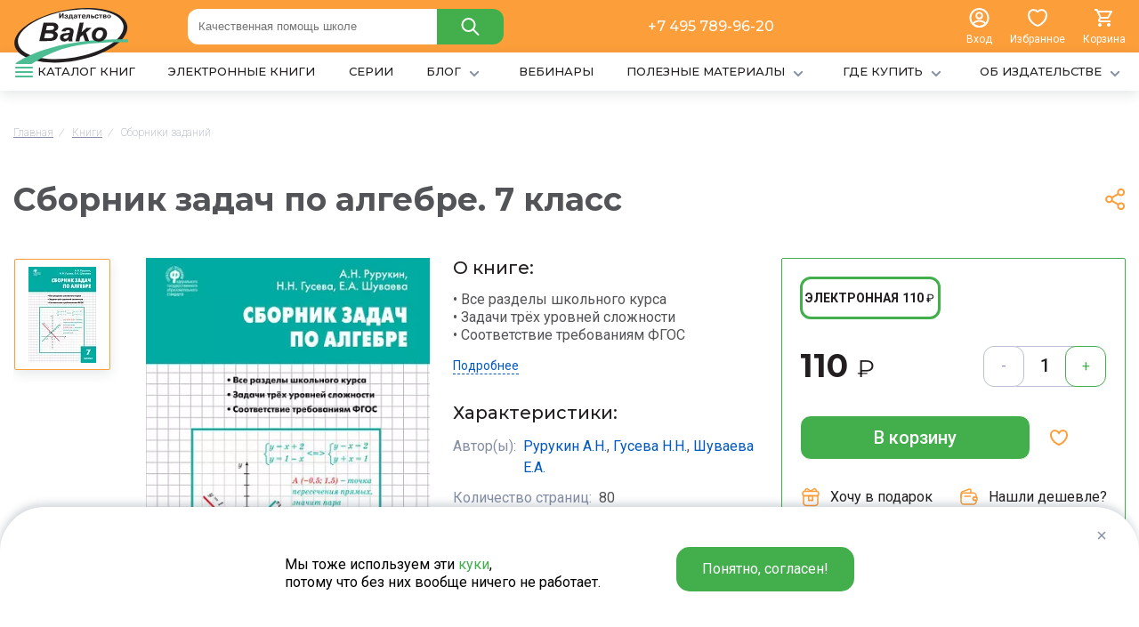

--- FILE ---
content_type: text/html; charset=UTF-8
request_url: https://www.vaco.ru/product/sbornik-zadach-po-algebre-dlya-7-klassa/
body_size: 24141
content:
            <!DOCTYPE html>
<html lang="ru">
<head> 
	<title>Сборник «Задачи по алгебре» для 7 класса купить онлайн | Вако</title>

<link rel="shortcut icon" href="/local/media/img/favicon.ico" type="image/x-icon" />
<link rel="apple-touch-icon" sizes="180x180" href="/local/media/img/favicon180.svg">
<link rel="icon" type="image/png" href="/local/media/img/favicon16.svg" sizes="16x16">


	<meta http-equiv="Content-Type" content="text/html; charset=UTF-8" />
<meta name="description" content="В интернет-магазине издательства Вако Вы можете купить учебники и пособия, рабочие тетради и энциклопедии. Сборник «Задачи по алгебре» для 7 класса заказать онлайн по лучшей цене!" />
<script data-skip-moving="true">(function(w, d, n) {var cl = "bx-core";var ht = d.documentElement;var htc = ht ? ht.className : undefined;if (htc === undefined || htc.indexOf(cl) !== -1){return;}var ua = n.userAgent;if (/(iPad;)|(iPhone;)/i.test(ua)){cl += " bx-ios";}else if (/Windows/i.test(ua)){cl += ' bx-win';}else if (/Macintosh/i.test(ua)){cl += " bx-mac";}else if (/Linux/i.test(ua) && !/Android/i.test(ua)){cl += " bx-linux";}else if (/Android/i.test(ua)){cl += " bx-android";}cl += (/(ipad|iphone|android|mobile|touch)/i.test(ua) ? " bx-touch" : " bx-no-touch");cl += w.devicePixelRatio && w.devicePixelRatio >= 2? " bx-retina": " bx-no-retina";if (/AppleWebKit/.test(ua)){cl += " bx-chrome";}else if (/Opera/.test(ua)){cl += " bx-opera";}else if (/Firefox/.test(ua)){cl += " bx-firefox";}ht.className = htc ? htc + " " + cl : cl;})(window, document, navigator);</script>


<link href="/bitrix/js/intranet/intranet-common.min.css?168347365061199" type="text/css" rel="stylesheet"/>
<link href="/bitrix/js/ui/design-tokens/dist/ui.design-tokens.min.css?171656808523463" type="text/css" rel="stylesheet"/>
<link href="/bitrix/js/ui/fonts/opensans/ui.font.opensans.min.css?16834736922320" type="text/css" rel="stylesheet"/>
<link href="/bitrix/js/main/popup/dist/main.popup.bundle.min.css?175050776728056" type="text/css" rel="stylesheet"/>
<link href="/bitrix/css/main/themes/blue/style.min.css?1683474022331" type="text/css" rel="stylesheet"/>
<link href="/bitrix/js/socialservices/css/ss.min.css?16834736824772" type="text/css" rel="stylesheet"/>
<link href="/bitrix/cache/css/s1/vaco/page_e6ad5064a8a7a0b2220c364abf95b0eb/page_e6ad5064a8a7a0b2220c364abf95b0eb_v1.css?176902320931113" type="text/css" rel="stylesheet"/>
<link href="/bitrix/cache/css/s1/vaco/template_ea3367193b242e77cee16abf3b8fc6df/template_ea3367193b242e77cee16abf3b8fc6df_v1.css?176902306314875" type="text/css" rel="stylesheet" data-template-style="true"/>
<link href="/bitrix/panel/main/popup.min.css?168347402120774" type="text/css" rel="stylesheet" data-template-style="true"/>




<script type="extension/settings" data-extension="currency.currency-core">{"region":"ru"}</script>



            
            <!-- Yandex.Metrika counter -->
            
            <!-- /Yandex.Metrika counter -->
                    
        
	<meta name="format-detection" content="telephone=no">
	<meta name="viewport" content="width=device-width, initial-scale=1">

<link rel="preconnect" href="https://fonts.googleapis.com">
<link rel="preconnect" href="https://fonts.gstatic.com" crossorigin>
<link href="https://fonts.googleapis.com/css2?family=Roboto:wght@100;400;500;700&display=swap" rel="stylesheet">
<link href="https://fonts.googleapis.com/css2?family=Montserrat:wght@400;500;700&display=swap" rel="stylesheet">


<meta name="google-site-verification" content="5pH0GfLi1WSUQWI0gBAAbEcAzsyHLk9kOzhNgMhz73o" />

	<link media="all" rel="stylesheet" type="text/css" href="/local/media/css/main.css?v=062122" />
	<link media="all" rel="stylesheet" type="text/css" href="/local/media/css/media.css?v=062122" />

	<link media="all" rel="stylesheet" type="text/css" href="/local/media/js/slick/slick/slick.css" />
        	<link media="all" rel="stylesheet" type="text/css" href="/local/media/js/fancy/jquery.fancybox3.min.css" />
                                	<link media="all" rel="stylesheet" type="text/css" href="/local/media/js/zoom/dist/xzoom.css" />
        <link rel="canonical" href="https://www.vaco.ru/product/sbornik-zadach-po-algebre-dlya-7-klassa/" />



<meta property="og:type" content="website"/>
<meta property="og:url" content="https://www.vaco.ru/product/sbornik-zadach-po-algebre-dlya-7-klassa/"/>
<meta property="og:site_name" content="Vaco"/>
<meta property="og:title" content="Сборник «Задачи по алгебре» для 7 класса купить онлайн | Вако"/>
<meta property="og:description" content=""/>
<meta property="og:image" content="/local/media/logos/1200х630.png"/>
<meta property="og:image:width" content="1200"/>
<meta property="og:image:height" content="630"/>
<meta property="og:image" content="/local/media/logos/256х256.png"/>
<meta property="og:image:width" content="256"/>
<meta property="og:image:height" content="256"/>


<!-- Top.Mail.Ru counter -->
<noscript><div><img src="https://top-fwz1.mail.ru/counter?id=3496054;js=na" style="position:absolute;left:-9999px;" alt="Top.Mail.Ru" /></div></noscript>
<!-- /Top.Mail.Ru counter -->

</head>
<body>


<div class="overpage">


<header>
<div class="fixheader">


<div class="bgmain">
<div class="container">

<div class="headlines">

<div class="headlinesin1">

<div class="headlinesin11"><a href="/"><img src="/local/media/img/logonew.svg"></a></div>
 

</div>
<div class="headlinesin2">


<div >
<div class="searchheads">
	<form action="/catalog/">
		<input data-role="none" class="headerInputSearchMenu"  type="text" name="q" value="" placeholder="Качественная помощь школе">

<input name="s" type="submit" value="">
<span class="closesearc_me"></span>
</form></div>
	

<span style="display:none;" class="search-result-head"></span>
	</div>




</div>

<div class="headlinesinsub3">
<a href="tel:+7 495 789-96-20">+7 495 789-96-20</a>
</div>
<div class="headlinesin3">

<div class="headlinesin31 tolinkshead jstoclaps">
<a class="headenter jsgetlogin" href="#">
<img src="/local/media/img/profilenew.svg">
<span class="vnames">Вход</span>
</a>

</div>
<div class="headlinesin32 tolinkshead">
<a class="headfavor toicons" href="/favorite/">
<div class="spacetogt">
<img src="/local/media/img/heartnew.svg">
<span  style="display:none;"  class="greensicons jsfavorcnt"></span>
</div>
<span class="vnames">Избранное</span>

</a>
</div>
<div class="headlinesin33 tolinkshead">

<div id="bx_basketFKauiI" class="bx-basket bx-opener"><!--'start_frame_cache_bx_basketFKauiI'-->
<span class="weronika">
<div class="headbask toicons">
<div class="spacetogt">
<img src="/local/media/img/basknew.svg">
<span  style="display:none;"  class="greensicons">0</span>
</div>
<span class="vnames">Корзина</span>
</div>


</span>
<!--'end_frame_cache_bx_basketFKauiI'--></div>
</div>


</div>
</div>






</div>
</div>
 

<div class="shadows_container">

<div class="container">
<div class="navsheader">
<nav>


<ul class="menuggl">

	

		
<li >




<a class=""  href="/all/" level="1">
<span class="iconcat"></span><span class="title-menu">КАТАЛОГ КНИГ</span>

</a>


<div class="headscatalogs">

<div class="headsmeml">
<ul>
	
	
						<li>
					<div class="page"></div>
					<div class="item-text"><a href="/catalog/trenazhyery/">Тренажёры</a></div>
				</li>
		
	
	
	
	
						<li>
					<div class="page"></div>
					<div class="item-text"><a href="/catalog/rabochie-tetradi/">Рабочие тетради</a></div>
				</li>
		
	
	
	
	
						<li>
					<div class="page"></div>
					<div class="item-text"><a href="/catalog/pourochnye-razrabotki/">Поурочные разработки</a></div>
				</li>
		
	
	
	
	
						<li>
					<div class="page"></div>
					<div class="item-text"><a href="/catalog/sborniki-zadaniy/">Сборники заданий</a></div>
				</li>
		
	
	
	
	
						<li>
					<div class="page"></div>
					<div class="item-text"><a href="/catalog/testy-diagnostika-ekzameny/">Тесты, диагностика, экзамены</a></div>
				</li>
		
	
	
	
	
						<li>
					<div class="page"></div>
					<div class="item-text"><a href="/catalog/posobiya-dlya-pedagogov/">Пособия для педагогов</a></div>
				</li>
		
	
	
	
	
						<li>
					<div class="page"></div>
					<div class="item-text"><a href="/catalog/propisi/">Прописи</a></div>
				</li>
		
	
	
	
	
						<li>
					<div class="page"></div>
					<div class="item-text"><a href="/catalog/spravochniki/">Справочники</a></div>
				</li>
		
	
	
	
	
						<li>
					<div class="page"></div>
					<div class="item-text"><a href="/catalog/didakticheskie-materialy/">Дидактические материалы</a></div>
				</li>
		
	
	
	
	
						<li>
					<div class="page"></div>
					<div class="item-text"><a href="/catalog/praktikumy/">Практикумы</a></div>
				</li>
		
	
	
	
	
						<li>
					<div class="page"></div>
					<div class="item-text"><a href="/catalog/slovari/">Словари</a></div>
				</li>
		
	
	
	
	
						<li>
					<div class="page"></div>
					<div class="item-text"><a href="/catalog/uchebniki/">Учебники</a></div>
				</li>
		
	
	
	
	
						<li>
					<div class="page"></div>
					<div class="item-text"><a href="/catalog/programmy/">Программы</a></div>
				</li>
		
	
	
	
	
						<li>
					<div class="page"></div>
					<div class="item-text"><a href="/catalog/razvivayushchaya-literatura/">Развивающая литература</a></div>
				</li>
		
	
	
	
	
						<li>
					<div class="page"></div>
					<div class="item-text"><a href="/catalog/entsiklopedii/">Энциклопедии</a></div>
				</li>
		
	
	


</ul>
</div>

<div class="headsmemr">


<div class="himmenu"><a href="/series/rabochie-tetradi/"><img src="/upload/resize_cache/iblock/0fa/svaztzlfx6l0y6i8561uwzqzksj6b2uu/70_40_0/Logo_RT.jpg"></a></div>
<div class="himmenu"><a href="/series/russkiy-yazyk-shag-za-shagom/"><img src="/upload/resize_cache/iblock/8ad/leb823xvtbsrsmuvsny0cm0l90zdlpkh/70_40_0/Uzorova_900x300_9.jpg"></a></div>
<div class="himmenu"><a href="/series/skoro-v-shkolu/"><img src="/upload/resize_cache/iblock/881/8458eil5nqoiar66g5fll2ggvlnksgf7/70_40_0/skoro-v-shkolu.jpg"></a></div>
<div class="himmenu"><a href="/series/trenazhyer/"><img src="/upload/resize_cache/iblock/163/wb2vq9e7noz63fa6wb6nuncpt8k0nzsn/70_40_0/Trenazher900x300_8.jpg"></a></div>
<div class="himmenu"><a href="/series/funktsionalnaya-gramotnost/"><img src="/upload/resize_cache/iblock/9b8/zz49mttxq7rre6vmq8xt2tfp8lflevxx/70_40_0/FunkG_2.jpg"></a></div>

</div>


</div>






</li>

	
	

		
<li >




<a class=""  href="/electronic/" level="1">
<span class="title-menu">ЭЛЕКТРОННЫЕ КНИГИ</span>

</a>



</li>

	
	

		
<li >




<a class=""  href="/series/" level="1">
<span class="title-menu">СЕРИИ</span>

</a>



</li>

	
	

		
<li >




<a class=""  href="/blog/" level="1">
<span class="title-menu">БЛОГ</span>
<span class="iconcat2"></span>

</a>


<div class="hiddensmenu">
<ul>

			<li class=""><a href="/blog/articles/">Статьи</a></li>
	

	
			<li class=""><a href="/blog/sravneniya/">Сравнения</a></li>
	

	
			<li class=""><a href="/blog/testy/">Тесты</a></li>
	

	

</ul>
</div>


</li>

	
	

		
<li >




<a class=""  href="/webinares/" level="1">
<span class="title-menu">ВЕБИНАРЫ</span>

</a>



</li>

	
	

		
<li >




<a class=""  href="/materials/" level="1">
<span class="title-menu">ПОЛЕЗНЫЕ МАТЕРИАЛЫ</span>
<span class="iconcat2"></span>

</a>


<div class="hiddensmenu">
<ul>

			<li class=""><a href="/materials/dlya-uchiteley/">Для учителей</a></li>
	

	
			<li class=""><a href="/materials/dlya-roditeley/">Для родителей</a></li>
	

	
			<li class=""><a href="/materials/dlya-uchenikov/">Для учеников</a></li>
	

	
			<li class=""><a href="/materials/dlya-prodavtsov/">Для продавцов</a></li>
	

	
			<li class=""><a href="/materials/razgovory-o-vazhnom/">Разговоры о важном</a></li>
	

	
			<li class=""><a href="/materials/federalnye-rabochie-programmy-po-uchebnym-predmetam/">Федеральные рабочие программы по учебным предметам</a></li>
	

	

</ul>
</div>


</li>

	
	

		
<li >




<a class=""  href="/where-to-buy/" level="1">
<span class="title-menu">ГДЕ КУПИТЬ</span>
<span class="iconcat2"></span>

</a>


<div class="hiddensmenu">
<ul>

	
			<li class=""><a href="/where-to-buy/internet/">В интернет-магазинах</a></li>
	

	
			<li class=""><a href="/where-to-buy/elektronnye/">Электронные книги</a></li>
	

	
			<li class=""><a href="/where-to-buy/byudzhetnye-sredstva/">За бюджетные средства</a></li>
	

	
			<li class=""><a href="/where-to-buy/optovye/">Оптом</a></li>
	

	

</ul>
</div>


</li>

	
	

		
<li >




<a class=""  href="/about/" level="1">
<span class="title-menu">ОБ ИЗДАТЕЛЬСТВЕ</span>
<span class="iconcat2"></span>

</a>



<div class="hiddensmenu">
<ul>

	
			<li class=""><a href="/about/team/">Наша команда</a></li>
	

	
			<li class=""><a href="/about/diplomy/">Дипломы и награды</a></li>
	

	
			<li class=""><a href="/about/stat-avtorom/">Стать автором</a></li>
	

	
			<li class=""><a href="/about/kontakty/">Контакты</a></li>
	

	
			<li class=""><a href="/about/partnery/">Партнёры</a></li>
	

	

</ul>
</div>

</li>

	

</ul>

</nav>
</div>
</div>
</div>


</div>
</header>


<main>
<div class="container">

<div class="breads" itemscope itemtype="http://schema.org/BreadcrumbList">
			<div class="bx-breadcrumb-item" id="bx_breadcrumb_0" itemprop="itemListElement" itemscope itemtype="http://schema.org/ListItem">
				 
				<a href="/" title="Главная" itemprop="item">
					<span itemprop="name">Главная</span>
				</a>
				<meta itemprop="position" content="1" />
			</div>
			<div class="bx-breadcrumb-item" id="bx_breadcrumb_1" itemprop="itemListElement" itemscope itemtype="http://schema.org/ListItem">
				<i class="newlinesbs">/</i>
				<a href="/all/" title="Сборники заданий" itemprop="item">
					<span itemprop="name">Книги</span>
				</a>
				<meta itemprop="position" content="2" />
			</div>   
			<div class="bx-breadcrumb-item">
				<i class="newlinesbs">/</i>  
				<span>Сборники заданий</span>
			</div><div style="clear:both"></div></div>





  







 
		<div class="offsshares">
<div class="thocattitlel"><h1>Сборник задач по алгебре. 7 класс</h1></div>
<div class="offsshares2">
<div class="offsshares22"></div>
<div class="offsshares23">
<div class="ya-share2" data-curtain data-shape="round" data-services="vkontakte,odnoklassniki,telegram"></div>
</div>
</div>
</div>


<div itemscope itemtype="http://schema.org/Organization" style="display:none;">
	<span itemprop="name">Издательство "ВАКО"</span>
	<div itemprop="address" itemscope itemtype="http://schema.org/PostalAddress">
		<span itemprop="streetAddress">проспект Мира, д.101, стр.1, офис 518</span>
		<span itemprop="postalCode">129085</span>
		<span itemprop="addressLocality">Москва, Россия</span>
	</div>
	<span itemprop="telephone">(495) 789-96-20</span>,
	<span itemprop="email">pub@vaco.ru</span>
</div>
<div style="display:none;">
	<div itemtype="http://schema.org/Product" itemscope>
		<meta itemprop="name" content="Сборник задач по алгебре. 7 класс" />
		<link itemprop="image" href="/upload/iblock/a09/rnzdbz27jnh6yiobnqncy27e62e7u7x2.jpg" />
		<!--<link itemprop="image" href="ссылка на фото 278х300 примерно, т.е. средний размер" />
		<link itemprop="image" href="ссылка на фото 100х86 примерно, т.е. минимальный размер" />-->
		<meta itemprop="description" content="В интернет-магазине издательства Вако Вы можете купить учебники и пособия, рабочие тетради и энциклопедии. Сборник «Задачи по алгебре» для 7 класса заказать онлайн по лучшей цене!" />
		<div itemprop="offers" itemtype="http://schema.org/Offer" itemscope>
			<link itemprop="url" href="/product/sbornik-zadach-po-algebre-dlya-7-klassa/" />
						<meta itemprop="availability" content="https://schema.org/InStock" />
			<meta itemprop="priceCurrency" content="RUB" />
			<meta itemprop="itemCondition" content="https://schema.org/NewCondition" />
									<meta itemprop="price" content="110" />
						<meta itemprop="priceValidUntil" content="2025-11-05" />
			<div itemprop="seller" itemtype="http://schema.org/Organization" itemscope>
				<meta itemprop="name" content="Издательство ВАКО" />
			</div>
		</div>
		<div itemprop="aggregateRating" itemtype="http://schema.org/AggregateRating" itemscope>
			<meta itemprop="reviewCount" content="356" />
			<meta itemprop="ratingValue" content="4.8" />
		</div>
		<meta itemprop="sku" content="978-5-408-04027-8" />
		<div itemprop="brand" itemtype="http://schema.org/Thing" itemscope>
			<meta itemprop="name" content="Издательство ВАКО" />
		</div>
	</div>
</div>





 






<div class="goodcart-one">
<div class="goodcart-onein">





<div class="goodcart-one-l">
<div class="goodcart-one-l1">


						<div class="thumbs-slider">



							
<div class="thumbs-slide"><div class="thumbs-slidein"><img class="jsitmch" data-ixoriginal2="/upload/webp/804fd1cc66bf6d708fb127461593a17491.webp" data-ixoriginal="/upload/webp/804fd1cc66bf6d708fb127461593a17491.webp" jpg="/upload/iblock/a09/rnzdbz27jnh6yiobnqncy27e62e7u7x2.jpg" jpg2="/upload/resize_cache/iblock/a09/108_125_0/rnzdbz27jnh6yiobnqncy27e62e7u7x2.jpg" src="/upload/webp/8025c061006de8c9fd4a32804bdd7a5d97.webp" title="Сборник задач по алгебре. 7 класс -1" alt="Сборник задач по алгебре. 7 класс - 1"></div></div>										 


 


						</div>



</div>
<div class="goodcart-one-l2">

<div class="toticklers">
</div>


						<div class="photo-slider">



<div class="photo-slide">
<a class="myzoomouts" href="/upload/webp/804fd1cc66bf6d708fb127461593a17491.webp" data-fancybox="images" >
<img xoriginal="/upload/webp/804fd1cc66bf6d708fb127461593a17491.webp" jpg="/upload/iblock/a09/rnzdbz27jnh6yiobnqncy27e62e7u7x2.jpg" class="myzoom" src="/upload/webp/80bb81eff822ba645d9b017367ab87b245.webp" alt="">
</a>
</div>






 


						</div>


</div>



</div>


<div class="goodcart-one-r">


<div class="submin_title">О книге:</div>
<div class="submin_text">
• Все разделы школьного курса<br />
• Задачи трёх уровней сложности<br />
• Соответствие требованиям ФГОС<a class="tabsstacart" href="#todetail">Подробнее</a>
</div>




<div class="submin_title">Характеристики:</div>


<div class="chars-props_top">


<div class="chars-props-cart_top">
<div class="chars-props-name_top">Автор(ы):</div>
<div class="chars-props-val_top">
<a href="/catalog/?q=Рурукин">Рурукин А.Н.</a>, <a href="/catalog/?q=Гусева">Гусева Н.Н.</a>, <a href="/catalog/?q=Шуваева">Шуваева Е.А.</a></div>
</div>
<div class="chars-props-cart_top">
<div class="chars-props-name_top">Количество страниц:</div>
<div class="chars-props-val_top">

80</div>
</div>
<div class="chars-props-cart_top">
<div class="chars-props-name_top">ISBN:</div>
<div class="chars-props-val_top">

9785408052592</div>
</div>
<div class="chars-props-cart_top">
<div class="chars-props-name_top">Серия:</div>
<div class="chars-props-val_top">
<a href='/series/sborniki-zadaniy/'>Сборники заданий</a></div>
</div>
<div class="chars-props-cart_top">
<div class="chars-props-name_top">Формат файла:</div>
<div class="chars-props-val_top">

Pdf</div>
</div>
<div class="chars-props-cart_top">
<div class="chars-props-name_top">Размер страниц, мм:</div>
<div class="chars-props-val_top">

155х225 мм</div>
</div>





</div>

<a class="tomoreffs" href="#totextr">Все характеристики</a>






</div>



<div class="rightlusts js-tocount">


<div class="goodcart-one-tho tabsprodsall">
<div class="goodcart-one-tho1 tabsprods active">
<div class="ists-name">Электронная</div>
<div class="ists-price">110 <span class="rouble">₽</span></div>
</div>
</div>
<div class="price_to_cnt ">
<div class="price_to_cnt_l">





110 <span class="notbolds">₽</span>



</div>
<div class="price_to_cnt_r">

<div class="treeadds linull2" >
<div class="treeadds1">-</div>
<div class="treeadds2">
<input data-max="100000" type="text" class="js-count" value="1">
</div>
<div class="treeadds3">+</div>

</div>


</div>

</div>





<div class="goodcart-one-buy">

<div class="goodcart-one-buy2 ">


<a data-quan="" data-id="5847"  href="#"  class=" jsbyebsk2 button sliflyets jschangetorgs " >
В корзину</a>




</div>
<div class="goodcart-one-buy1">


		





<span class="togethovs">
<a title2="В Избранное" alt2="В Избранное" href="#" attr-id="5847" class="icons-heart   favouritenew favoritcart"></a>
<span class="thovsitem"><span class="thovsitemin"></span></span>
</span>




		




</div>
</div>



<div class="botsibtns">

<div class="botsibtns_btn"><a data-fancybox class="iconitybtn onepert1" href="#getpopsit1"><span></span>Хочу в подарок</a></div>
<div class="botsibtns_btn"><a data-fancybox class="iconitybtn onepert2" href="#getpopsit2"><span></span>Нашли дешевле?</a></div>


</div>





</div>








</div>
</div>

<div class="vitabscart"></div>



<div class="omni_totabs">


<div class="goodcart-one-tabs">
<div class="goodcart-one-tabshead ">



<div data-tab="1" class="htabs chars_det_text active">Аннотация</div>
<div data-tab="2" class="htabs  chars_btn">Характеристики</div>
<div data-tab="3" class="htabs ">Содержание</div>


<div data-tab="4" class="htabs ">Фрагмент</div>











</div>
<div class="goodcart-one-tabsbody">


<div data-tab="1" class="goodcart-one-body  active">Пособие составлено в соответствии с требованиями Федерального государственного образовательного стандарта и программы по математике для 7 класса общеобразовательной школы. Расположение задач соответствует структуре программы и учебнику под редакцией Ю.Н. Макарычева. Дополнительно включены задачи, соответствующие УМК под редакцией А.Г. Мордковича. Приведены задачи трех уровней сложности – от элементарных и базовых до задач повышенной сложности, конкурсных и олимпиадных. Ко всем задачам приведены ответы, к наиболее сложным даны методические указания.<br />
Пособие предназначено для учащихся и преподавателей общеобразовательных школ для классной и домашней работы, проведения самостоятельных, контрольных и зачетных работ, подготовки к олимпиадам.</div>
<div data-tab="2" class="goodcart-one-body">


<div class="chars-props_top">


<div class="chars-props-cart">
<div class="chars-props-name"><span class="whitesdops">Формат файла:</span></div>
<div class="chars-props-val">
Pdf</div>
</div>
<div class="chars-props-cart">
<div class="chars-props-name"><span class="whitesdops">ISBN:</span></div>
<div class="chars-props-val">
9785408052592</div>
</div>
<div class="chars-props-cart">
<div class="chars-props-name"><span class="whitesdops">Количество страниц:</span></div>
<div class="chars-props-val">
80</div>
</div>
<div class="chars-props-cart">
<div class="chars-props-name"><span class="whitesdops">Размер страниц, мм:</span></div>
<div class="chars-props-val">
155х225 мм</div>
</div>
<div class="chars-props-cart">
<div class="chars-props-name"><span class="whitesdops">Мин. диагональ, дюймов:</span></div>
<div class="chars-props-val">
10.5</div>
</div>
<div class="chars-props-cart">
<div class="chars-props-name"><span class="whitesdops">Год издания:</span></div>
<div class="chars-props-val">
2020</div>
</div>
<div class="chars-props-cart">
<div class="chars-props-name"><span class="whitesdops">Издание:</span></div>
<div class="chars-props-val">
3-е изд., эл.</div>
</div>
<div class="chars-props-cart">
<div class="chars-props-name"><span class="whitesdops">Возрастное ограничение:</span></div>
<div class="chars-props-val">
Нет</div>
</div>












</div>




 

</div>
<div data-tab="3" class="goodcart-one-body">
<p style="margin: 4.2px 0px 0px 17px; line-height: normal;">
  <ul>
    <li><span style="font-family: Arial, Verdana, Tahoma, Helvetica, sans-serif; font-size: 14px;">Предисловие</span></li>
  </ul>

  <h2><span style="font-weight: bold;">I. Выражения, тождества, уравнения</span></h2>

  <ul>
    <li><span style="font-family: Arial, Verdana, Tahoma, Helvetica, sans-serif; font-size: 14px;">1. Выражения</span></li>
  
    <li><span style="font-family: Arial, Verdana, Tahoma, Helvetica, sans-serif; font-size: 14px;">2. Преобразование выражений</span></li>
  
    <li><span style="font-family: Arial, Verdana, Tahoma, Helvetica, sans-serif; font-size: 14px;">3. Уравнения с одной переменной</span></li>
  
    <li><span style="font-family: Arial, Verdana, Tahoma, Helvetica, sans-serif; font-size: 14px;">4. Статистические характеристики</span></li>
  </ul>

  <h2><span style="font-weight: bold;">II. Функции</span></h2>

  <ul>
    <li><span style="font-family: Arial, Verdana, Tahoma, Helvetica, sans-serif; font-size: 14px;">5. Функции и их графики</span></li>
  
    <li><span style="font-family: Arial, Verdana, Tahoma, Helvetica, sans-serif; font-size: 14px;">6. Линейная функция</span></li>
  </ul>

  <h2><span style="font-weight: bold;">III. Степень с натуральным показателем</span></h2>

  <ul>
    <li><span style="font-family: Arial, Verdana, Tahoma, Helvetica, sans-serif; font-size: 14px;">7. Степень и ее свойства</span></li>
  
    <li><span style="font-family: Arial, Verdana, Tahoma, Helvetica, sans-serif; font-size: 14px;">8. Одночлены</span></li>
  </ul>

  <h2><span style="font-weight: bold;">IV. Многочлены</span></h2>

  <ul>
    <li><span style="font-family: Arial, Verdana, Tahoma, Helvetica, sans-serif; font-size: 14px;">9. Сумма и разность многочленов</span></li>
  
    <li><span style="font-family: Arial, Verdana, Tahoma, Helvetica, sans-serif; font-size: 14px;">10. Произведение одночлена и многочлена</span></li>
  
    <li><span style="font-family: Arial, Verdana, Tahoma, Helvetica, sans-serif; font-size: 14px;">11. Произведение многочленов</span></li>
  </ul>

  <h2><span style="font-weight: bold;">V. Формулы сокращенного умножения</span></h2>

  <ul>
    <li><span style="font-family: Arial, Verdana, Tahoma, Helvetica, sans-serif; font-size: 14px;">12. Квадрат суммы и квадрат разности</span></li>
  
    <li><span style="font-family: Arial, Verdana, Tahoma, Helvetica, sans-serif; font-size: 14px;">13. Разность квадратов. Сумма и разность кубов</span></li>
  
    <li><span style="font-family: Arial, Verdana, Tahoma, Helvetica, sans-serif; font-size: 14px;">14. Преобразование целых выражений</span></li>
  </ul>

  <h2><span style="font-weight: bold;">VI. Системы линейных уравнений</span></h2>

  <ul>
    <li><span style="font-family: Arial, Verdana, Tahoma, Helvetica, sans-serif; font-size: 14px;">15. Линейные уравнения с двумя переменными и их системы</span></li>
  
    <li><span style="font-family: Arial, Verdana, Tahoma, Helvetica, sans-serif; font-size: 14px;">16. Решение систем линейных уравнений</span></li>
  </ul>
<b>
    <br />
  </b>
  <ul>
    <li><span style="font-family: Arial, Verdana, Tahoma, Helvetica, sans-serif; font-size: 14px;">Ответы</span></li>
  </ul>
</p>
                       
<div><b>
    <br />
  </b></div></div>
<div data-tab="4" class="goodcart-one-body">


<object><embed src="/upload/iblock/fbf/gve3k69stpo7uv6q8e90tissfebp3d9y.pdf" width="100%" height="700" /></object>



</div>
<div data-tab="5" class="goodcart-one-body tovideoframe">

</div>
<div data-tab="6" class="goodcart-one-body">
</div>
<div data-tab="7" class="goodcart-one-body">
</div>
<div data-tab="8" class="goodcart-one-body">4</div>





</div>
</div>





 	

 

<div class="req_intabs">


<div class="title-sects">Рекомендуем</div>
	
<div class="reqblocks" data-entity="container-zikeaq">
			<!-- items-container -->
					<div class="reqlist-item" data-entity="items-row">
										
											

	<div class="  simp-list-goods-item-in "
		id="bx_3966226736_5839_7e1b8e3524755c391129a9d7e6f2d206" data-entity="item">
		
 










							



<div class="list-goods-item-img">
<a href="/product/tematicheskie-testy-algebra-dlya-7-klassa/"><img src="/upload/iblock/ae3/w3tqjesjwve7yyf9q1q566acrllbn4y9.jpg"></a>
</div>

<div class="list-goods-item-body">





<div class="list-goods-item-block1">
<div class="list-goods-item-block11">
Ахременкова В.И.</div>
</div>



<div class=" list-goods-item-prices prmetop">
<div class="list-goods-item-prices-main">
 
110 <span class="rouble">₽</span>
</div>
</div>

 

<a class="name-items" href="/product/tematicheskie-testy-algebra-dlya-7-klassa/">Алгебра. Тематические тесты. 7 класс</a>


<div class=" list-goods-item-action js-tocount">

<div class="list-goods-item-action1">
<div class="count-good">
<div class="count-good-in">
<a class="pre-count" href=""></a>
<input data-max="0" class="js-count" type="text" value="1">
<a class="next-count" href=""></a>

</div>
</div>
</div>


<div class="list-goods-item-action2">
<div class="list-goods-item-l">


<a data-id="9195" href="#" class=" jsbyebsk2 buttonrnt  "> <span>В корзину</span></a>


</div>
<div class="list-goods-item-r">


<a  title="В Избранное" alt="В Избранное" attr-id="5839" class="icons-heart   favouritenew favoritcart" href="#"></a>


</div>

</div>
</div>



</div>







		 
	</div>
										
									</div>
						<div class="reqlist-item" data-entity="items-row">
										
											

	<div class="  simp-list-goods-item-in "
		id="bx_3966226736_5304_362ce596257894d11ab5c1d73d13c755" data-entity="item">
		
 










							



<div class="list-goods-item-img">
<a href="/product/testy-geometriya-kontrolno-izmeritelnye-materialy-dlya-7-klassa/"><img src="/upload/iblock/f3c/0h5mb80m85s0vvvqvw0hf5s30y7bcuyz/KIM_Geometr_7kl.jpg"></a>
</div>

<div class="list-goods-item-body">





<div class="list-goods-item-block1">
<div class="list-goods-item-block11">
Гаврилова Н.Ф.</div>
</div>



<div class=" list-goods-item-prices prmetop">
<div class="list-goods-item-prices-main">
 
154 <span class="rouble">₽</span>
</div>
</div>

 

<a class="name-items" href="/product/testy-geometriya-kontrolno-izmeritelnye-materialy-dlya-7-klassa/">Контрольно-измерительные материалы. Геометрия. 7 класс</a>


<div class=" list-goods-item-action js-tocount">

<div class="list-goods-item-action1">
<div class="count-good">
<div class="count-good-in">
<a class="pre-count" href=""></a>
<input data-max="0" class="js-count" type="text" value="1">
<a class="next-count" href=""></a>

</div>
</div>
</div>


<div class="list-goods-item-action2">
<div class="list-goods-item-l">


<a data-id="9680" href="#" class=" jsbyebsk2 buttonrnt  "> <span>В корзину</span></a>


</div>
<div class="list-goods-item-r">


<a  title="В Избранное" alt="В Избранное" attr-id="5304" class="icons-heart   favouritenew favoritcart" href="#"></a>


</div>

</div>
</div>



</div>







		 
	</div>
										
									</div>
						<div class="reqlist-item" data-entity="items-row">
										
											

	<div class="  simp-list-goods-item-in "
		id="bx_3966226736_6457_c80764dfaf26ca80162484593ec7c29b" data-entity="item">
		
 










							



<div class="list-goods-item-img">
<a href="/product/sbornik-testovykh-zadaniy-po-algebre-dlya-7-klassa-dlya-podgotovki-k-oge/"><img src="/upload/iblock/a06/8v73yxu0nlgjl21y0hao7i7882pf0dh0.jpg"></a>
</div>

<div class="list-goods-item-body">





<div class="list-goods-item-block1">
<div class="list-goods-item-block11">
Фарков А.В.</div>
</div>



<div class=" mobcathide  list-goods-item-prices prmetop">
<div class="list-goods-item-prices-main">
 
110 <span class="rouble">₽</span>
</div>
</div>

 

<a class="name-items" href="/product/sbornik-testovykh-zadaniy-po-algebre-dlya-7-klassa-dlya-podgotovki-k-oge/">Сборник тестовых заданий по алгебре. 7 класс</a>


<div class=" mobcathide  list-goods-item-action js-tocount">



<div class="list-goods-item-action2">
<div class="list-goods-item-l">


 
<div class="nothavecadr">Нет в наличии</div>


</div>
<div class="list-goods-item-r">


<span class="togethovs blsubcrit">

	<span  title2="Сообщить о появлении" alt2="Сообщить о появлении" id="bebutts6457"
			class="bableshow "
			data-item="6457"
			style="">
		<span>
					</span>
	</span>

<span class="thovsitem"><span class="thovsitemin">Сообщить о поступлении</span></span>
</span>

	<input type="hidden" id="bebutts6457_hidden">


	</div>

</div>
</div>



</div>







		 
	</div>
										
									</div>
					<!-- items-container -->
		</div>
<!-- component-end -->				


</div>




</div>


 



<div style="display:none;" id="getpopsit1">

<div id="comp_1ec418fa10473d3054d8917168dbce78">
<form name="SEND_GIFT" action="/product/sbornik-zadach-po-algebre-dlya-7-klassa/" method="POST" enctype="multipart/form-data"><input type="hidden" name="bxajaxid" id="bxajaxid_1ec418fa10473d3054d8917168dbce78_8BACKi" value="1ec418fa10473d3054d8917168dbce78" /><input type="hidden" name="AJAX_CALL" value="Y" /><input type="hidden" name="sessid" id="sessid" value="6bbd0f2cce13403e13ceebe20c1b981b" /><input type="hidden" name="WEB_FORM_ID" value="11" />


 
	


	


	


	<input type="hidden"  name="form_hidden_54" value="" /><input type="hidden"  name="form_hidden_55" value="" /><input type="hidden"  name="form_hidden_56" value="" />
<div class="ovepopblock">
<div class="ovepopblockin">

<div class="logssotstitle">Хочу в подарок</div>

<div class="blockinps-popups">
<input required type="text" name="form_text_51" maxlength="50" value="" size="17" placeholder="Ваше имя*">
</div>

<div class="blockinps-popups">
<input required type="text" name="form_text_52" maxlength="50" value="" size="17" placeholder="Имя получателя*">
</div>

<div class="blockinps-popups">
<input required type="text" name="form_email_53" maxlength="50" value="" size="17" placeholder="Электронная почта получателя*">
</div>

<input type="hidden" name="form_hidden_54" value="5847">
<input type="hidden" name="form_hidden_55" value="Сборник задач по алгебре. 7 класс">
<input type="hidden" name="form_hidden_56" value="/product/sbornik-zadach-po-algebre-dlya-7-klassa/">


<div class="blockinps-popups-subm">
<input type="submit" name="web_form_submit" value="Отправить">
</div>


</div>
</div>

				



</form></div></div>



 <div  style="display:none;" id="getpopsit2">

<div id="comp_cc86ee940b2f4de9bf330a81d5e86b3c">
<form name="CHEAPER" action="/product/sbornik-zadach-po-algebre-dlya-7-klassa/" method="POST" enctype="multipart/form-data"><input type="hidden" name="bxajaxid" id="bxajaxid_cc86ee940b2f4de9bf330a81d5e86b3c_Ar8Szp" value="cc86ee940b2f4de9bf330a81d5e86b3c" /><input type="hidden" name="AJAX_CALL" value="Y" /><input type="hidden" name="sessid" id="sessid_1" value="6bbd0f2cce13403e13ceebe20c1b981b" /><input type="hidden" name="WEB_FORM_ID" value="4" />


 
	


	


	


	


	<input type="hidden" left name="form_hidden_17" value="" />


	


	
<div class="ovepopblock">
<div class="ovepopblockin">

<div class="logssotstitle">Нашли дешевле</div>

<div class="blockinps-popups">
<input required type="text" name="form_text_13" maxlength="50" value="" size="17" placeholder="Ваше имя*">
</div>

<div class="blockinps-popups">
<input required type="text" name="form_text_14" maxlength="50" value="" size="17" placeholder="Телефон*">
</div>

<div class="blockinps-popups">
<input required type="text" name="form_email_15" maxlength="50" value="" size="17" placeholder="E-mail*">
</div>

<div class="blockinps-popups">
<input required type="text" name="form_text_18" maxlength="50" value="" size="17" placeholder="Ссылка на товар другого магазина">
</div>

<div class="blockinps-popups">
<textarea name="form_textarea_19" left=""></textarea>
</div>

<input type="hidden" name="form_hidden_17" value="5847">
<input type="hidden" name="form_text_16" value="Сборник задач по алгебре. 7 класс">
<input type="hidden" name="form_hidden_56" value="/product/sbornik-zadach-po-algebre-dlya-7-klassa/">


<div class="blockinps-popups-subm">
<input type="submit" name="web_form_submit" value="Отправить">
</div>


</div>
</div>

				



</form></div></div>

 
<a data-fancybox="images" href="/upload/iblock/a09/rnzdbz27jnh6yiobnqncy27e62e7u7x2.jpg" ></a>		

 




  



</div>
</main>

<footer>

<div class="footer-block2 bgblack">
<div class="container">
<div class="footer-block22">

<div class="footer-block-line1">

<div class="footer-block-four four1">

<div class="foot-titles">Подписаться на новости и полезности:</div>

<div class="foot-form-subscr">
<div id="asd_subscribe_res" style="display: none;"></div>
<form action="/product/sbornik-zadach-po-algebre-dlya-7-klassa/" method="post" id="asd_subscribe_form">
	<input type="hidden" name="sessid" id="sessid_2" value="6bbd0f2cce13403e13ceebe20c1b981b" />	<input type="hidden" name="asd_subscribe" value="Y" />
	<input type="hidden" name="charset" value="UTF-8" />
	<input type="hidden" name="site_id" value="s1" />
	<input type="hidden" name="asd_rubrics" value="1" />
	<input type="hidden" name="asd_format" value="text" />
	<input type="hidden" name="asd_show_rubrics" value="N" />
	<input type="hidden" name="asd_not_confirm" value="Y" />
	<input type="hidden" name="asd_key" value="757ac15b9bdd2564b83be8ab1186b7e9" />
	<input data-role="none" placeholder="e-mail" type="text" name="asd_email" value="" />
	<input type="submit" name="asd_submit" id="asd_subscribe_submit" value="" onclick="asd_subscribe_submit_click()"/>
	</form>
</div>


<div class="footer-block-line21">© Издательство "ВАКО" 2005–2026</div>

</div>

<div class="footer-block-four four2">

<div class="hsots">Мы в соцсетях:</div>
<ul class="sotsbeftr">
<li><a target="_blank" href="https://vk.ru/vacoizd"><img src="/local/media/img/vk.svg">ВКонтакте</a></li>
<li><a target="_blank" href="https://t.me/vaco_izd"><img src="/local/media/img/telegram.svg">Telegram</a></li>
<li><a target="_blank" href="https://vk.ru/video/@vacoizd"><img src="/local/media/img/vkvideo.webp">Вк видео</a></li>

<li><a target="_blank" href="https://youtube.com/@Vacoizd"><img src="/local/media/img/utub.svg">YouTube</a></li>
<li><a target="_blank" href="https://dzen.ru/id/60740e9ea025372316e7fd83"><img src="/local/media/img/Component 3.svg">Яндекс.Дзен</a></li>

</ul>

</div>



<div class="footer-block-four four3">






<ul>

			<li><a href="/about/">Издательство</a></li>
		
			<li><a href="/all/">Книги</a></li>
		
			<li><a href="/series/">Серии</a></li>
		
			<li><a href="/materials/">Полезные материалы</a></li>
		
			<li><a href="/news/">Новости</a></li>
		
			<li><a href="/about/stat-avtorom/">Стать автором</a></li>
		

</ul>


</div>

<div class="footer-block-four four4">



<ul>

			<li><a href="/help/kak-zakazat/">Как сделать заказ</a></li>
		
			<li><a href="/help/delivery/">Доставка</a></li>
		
			<li><a href="/help/payment/">Оплата</a></li>
		
			<li><a href="/help/">Помощь</a></li>
		
			<li><a href="/offer/">Пользовательское соглашение</a></li>
		
			<li><a href="/privacy/">Политика конфиденциальности</a></li>
		

</ul>
</div>





</div>


</div>
</div>
</div>


</footer>

</div>




<div style="display:none;" id="getforgot">


<form id="ajaxforgots" class="ajaxforgots" name="bform" method="post" target="_top" action="/">
<div class="logssotstitle_new">Забыли пароль?</div>
<div class="blockinps-popups">
<input class="setsforgotten" type="text" name="USER_EMAIL" maxlength="50" value="" size="17" placeholder="E-mail">
</div>

<div class="vlogtwxt">
Введите свой e-mail и мы вышлем на него ссылку<br>для восстановления доступа к Вашему профилю.
</div>
		
<div class="blockinps-popups-subm">
<input type="submit" name="AUTH_ACTION" value="Выслать">
</div>

<div style="font-size:17px; font-weight:bold;" class="authshowerr2"></div>
</form>


</div>







<div style="display:none;" id="getmylogin">


<div class="ovepopblock">
<div class="ovepopblockin">


<div class="ovepopblock-ttab">
<div data-tab="1" class="ovlock-ttab active">Вход</div>
<div data-tab="2" class="ovlock-ttab">Регистрация</div>
</div>


<div class="foot-ovepopblock-ttab">
<div data-tab="1" class="foot-ovlock-ttab active">

<div class="blockauths">



<form class="authajax" name="system_auth_form6zOYVN" method="post" target="_top" action="/product/sbornik-zadach-po-algebre-dlya-7-klassa/?login=yes">
	<input type="hidden" name="backurl" value="/product/sbornik-zadach-po-algebre-dlya-7-klassa/" />
	<input type="hidden" name="AUTH_FORM" value="Y" />
	<input type="hidden" name="TYPE" value="AUTH" />

<input type="hidden" name="AJAX-ACTION" value="AUTH"/>

<div class="blockinps-popups">
<input type="text" name="USER_LOGIN" maxlength="50" value="" size="17" placeholder="E-mail *" />
</div>
<div class="blockinps-popups sispass">
<input type="password" name="USER_PASSWORD" maxlength="255" size="17" autocomplete="off" placeholder="Пароль*" required />
<span class="eyepass"></span>

</div>







<div class="blockinps-popups-subm">
<input type="submit" name="Login" value="Войти" />
</div>

<div class="authshowerr"></div>


<a data-fancybox href="#getforgot" class="logssotstitlelinl">Забыли пароль?</a>


<div style="display:none;" class="logssotstitle">Войти с помощью </div>


<div style="display:none;" class="logssots">
<div class="bx-auth-serv-icons">
	<a title="Mail.Ru" href="javascript:void(0)" onclick="BxShowAuthFloat('MailRu2', 'form')"><i class="bx-ss-icon mailru2"></i></a>
	<a title="Яндекс" href="javascript:void(0)" onclick="BxShowAuthFloat('YandexOAuth', 'form')"><i class="bx-ss-icon yandex"></i></a>
	<a title="ВКонтакте" href="javascript:void(0)" onclick="BxShowAuthFloat('VKontakte', 'form')"><i class="bx-ss-icon vkontakte"></i></a>
</div>
		
</div>

</form>

<div style="display:none">
<div id="bx_auth_float" class="bx-auth-float">


<div class="bx-auth">
	<form method="post" name="bx_auth_servicesform" target="_top" action="/product/sbornik-zadach-po-algebre-dlya-7-klassa/?login=yes">
					<div class="bx-auth-title">Войти как пользователь</div>
			<div class="bx-auth-note">Вы можете войти на сайт, если вы зарегистрированы на одном из этих сервисов:</div>
							<div class="bx-auth-services">
									<div><a href="javascript:void(0)" onclick="BxShowAuthService('MailRu2', 'form')" id="bx_auth_href_formMailRu2"><i class="bx-ss-icon mailru2"></i><b>Mail.Ru</b></a></div>
									<div><a href="javascript:void(0)" onclick="BxShowAuthService('YandexOAuth', 'form')" id="bx_auth_href_formYandexOAuth"><i class="bx-ss-icon yandex"></i><b>Яндекс</b></a></div>
									<div><a href="javascript:void(0)" onclick="BxShowAuthService('VKontakte', 'form')" id="bx_auth_href_formVKontakte"><i class="bx-ss-icon vkontakte"></i><b>ВКонтакте</b></a></div>
							</div>
							<div class="bx-auth-line"></div>
				<div class="bx-auth-service-form" id="bx_auth_servform" style="display:none">
												<div id="bx_auth_serv_formMailRu2" style="display:none"><a href="javascript:void(0)" onclick="BX.util.popup('https://oauth.mail.ru/login?client_id=2b106c75b07e468e9b7db62fd7acec60&amp;redirect_uri=https%3A%2F%2Fwww.vaco.ru%2Fbitrix%2Ftools%2Foauth%2Fmailru2.php&amp;scope=userinfo&amp;response_type=code&amp;state=s1.0.50cb16b26b1e04fa2499394b0f2ea2fc900a3a22d150a153ec09bc31&amp;prompt_force=1', 680, 800)" class="bx-ss-button mailru-button"></a><span class="bx-spacer"></span><span>Используйте вашу учетную запись Mail.ru для входа на сайт.</span></div>
																<div id="bx_auth_serv_formYandexOAuth" style="display:none"><a href="javascript:void(0)" onclick="BX.util.popup('https://oauth.yandex.ru/authorize?response_type=code&amp;client_id=64bc1de437d94018b30bea5bccaeaf3a&amp;display=popup&amp;redirect_uri=https%3A%2F%2Fwww.vaco.ru%2Fbitrix%2Ftools%2Foauth%2Fyandex.php&amp;force_confirm=yes&amp;state=site_id%3Ds1%26backurl%3D%252Fproduct%252Fsbornik-zadach-po-algebre-dlya-7-klassa%252F%253Fcheck_key%253Dd230ad9d962c621e43d57f21f74cdba7%26mode%3Dopener%26redirect_url%3D%252Fproduct%252Fsbornik-zadach-po-algebre-dlya-7-klassa%252F', 680, 800)" class="bx-ss-button yandex-button"></a><span class="bx-spacer"></span><span>Используйте вашу учетную запись Яндекса для входа на сайт.</span></div>
																<div id="bx_auth_serv_formVKontakte" style="display:none"><a href="javascript:void(0)" onclick="BX.util.popup('https://id.vk.ru/authorize?client_id=51815001&amp;redirect_uri=https%3A%2F%2Fwww.vaco.ru%2Fbitrix%2Ftools%2Foauth%2Fvkontakte.php&amp;scope=friends,offline,email&amp;response_type=code&amp;code_challenge_method=S256&amp;code_challenge=shtVigp3Y2EynU5175inm3TzRYnGxloz761T-s1Aqcs&amp;state=[base64]%3D%3D', 680, 800)" class="bx-ss-button vkontakte-button"></a><span class="bx-spacer"></span><span>Используйте вашу учетную запись VKontakte для входа на сайт.</span></div>
									</div>
				<input type="hidden" name="auth_service_id" value="" />
	</form>
</div>

</div>
</div>

		<tr>
			<td colspan="2" class="line">
				<div class="bx-auth-lbl"><span class="text">или войдите с помощью</span></div>
<div class="bx-authform-social">
	<ul>
		<li>
			<a id="bx_socserv_icon_MailRu2" class="mailru2 bx-authform-social-icon" href="javascript:void(0)" onclick="BX.util.popup('https://oauth.mail.ru/login?client_id=2b106c75b07e468e9b7db62fd7acec60&amp;redirect_uri=https%3A%2F%2Fwww.vaco.ru%2Fbitrix%2Ftools%2Foauth%2Fmailru2.php&amp;scope=userinfo&amp;response_type=code&amp;state=s1.0.50cb16b26b1e04fa2499394b0f2ea2fc900a3a22d150a153ec09bc31&amp;prompt_force=1', 680, 800)" title="Mail.Ru"></a>
			</li>
		<li>
			<a id="bx_socserv_icon_YandexOAuth" class="yandex bx-authform-social-icon" href="javascript:void(0)" onclick="BX.util.popup('https://oauth.yandex.ru/authorize?response_type=code&amp;client_id=64bc1de437d94018b30bea5bccaeaf3a&amp;display=popup&amp;redirect_uri=https%3A%2F%2Fwww.vaco.ru%2Fbitrix%2Ftools%2Foauth%2Fyandex.php&amp;force_confirm=yes&amp;state=site_id%3Ds1%26backurl%3D%252Fproduct%252Fsbornik-zadach-po-algebre-dlya-7-klassa%252F%253Fcheck_key%253Dd230ad9d962c621e43d57f21f74cdba7%26mode%3Dopener', 680, 800)" title="Яндекс"></a>
			</li>
		<li>
			<a id="bx_socserv_icon_VKontakte" class="vkontakte bx-authform-social-icon" href="javascript:void(0)" onclick="BX.util.popup('https://id.vk.ru/authorize?client_id=51815001&amp;redirect_uri=https%3A%2F%2Fwww.vaco.ru%2Fbitrix%2Ftools%2Foauth%2Fvkontakte.php&amp;scope=friends,offline,email&amp;response_type=code&amp;code_challenge_method=S256&amp;code_challenge=shtVigp3Y2EynU5175inm3TzRYnGxloz761T-s1Aqcs&amp;state=c2l0ZV9pZD1zMSZiYWNrdXJsPSUyRnByb2R1Y3QlMkZzYm9ybmlrLXphZGFjaC1wby1hbGdlYnJlLWRseWEtNy1rbGFzc2ElMkYlM0ZjaGVja19rZXklM0RkMjMwYWQ5ZDk2MmM2MjFlNDNkNTdmMjFmNzRjZGJhNw%3D%3D', 680, 800)" title="ВКонтакте"></a>
			</li>
	</ul>
</div>
			</td>
		</tr>
</div>

<style>
.bx-authform-social ul{
	text-align:center;
}

.bx-authform-social ul li{
	margin:0px 10px;
	width:48px;
	height:48px;
}

.bx-authform-social ul li .bx-authform-social-icon.mailru2{
	width:48px;
	height:48px;
	background-image:url('/local/templates/vaco/images/icons/mail.png');
	background-position:0px 0px;
	background-size: cover;
}

.bx-authform-social ul li .bx-authform-social-icon.yandex{
	width:48px;
	height:48px;
	background-image:url('/local/templates/vaco/images/icons/ya.png');
	background-position:0px 0px;
	background-size: cover;
}

.bx-authform-social ul li .bx-authform-social-icon.vkontakte{
	width:48px;
	height:48px;
	background-image:url('/local/templates/vaco/images/icons/vk.png');
	background-position:0px 0px;
	background-size: cover;
}

body div.bx-auth-lbl{
	text-align:center;
	margin:0px auto;
	    background: linear-gradient(180deg, 
        rgba(0,0,0,0) calc(50% - 1px), 
        rgba(192,192,192,1) calc(50%), 
        rgba(0,0,0,0) calc(50% + 1px)
    );
	margin-bottom:20px;
}

.bx-auth-lbl .text{
	background-color:#fff;
	padding:0px 10px;
}

.bx-auth-serv-icons{
	text-align:center;
}

</style>
</div>
<div data-tab="2" class="foot-ovlock-ttab">



<div class="blockauths">
<form class="antr_form" method="post"  action="/local/api/reg.php">


<div class="blockinps-popups">
<input type="text" name="name" maxlength="50" value="" size="17" placeholder="Ваше имя*" required>
</div>

<div class="blockinps-popups">
<input type="text" name="lastname" maxlength="50" value="" size="17" placeholder="Ваша фамилия*" required>
</div>

<div class="blockinps-popups">
<input class="jsphonewsger" type="text" name="phone" maxlength="50" value="" size="17" placeholder="Телефон +7 (   ) ___-__-__" required>
</div>

<div class="blockinps-popups">
<input type="text" name="email" maxlength="50" value="" size="17" placeholder="E-mail*" required>
</div>

<div class="blockinps-popups sispass">
<input type="password" name="password" maxlength="255" size="17" autocomplete="off" placeholder="Придумайте пароль*" required="">
<span class="eyepass"></span>
</div>

<div class="blockinps-popups sispass">
<input type="password" name="password2" maxlength="255" size="17" autocomplete="off" placeholder="Повторите пароль*" required="">
<span class="eyepass"></span>
</div>





<div class="total-note pop_notes">
<div class="togreenchec">
<input name="agree" checked="" class="filter-checkbox " type="checkbox" value="Y" id="reg_conf">
<label class="jssetfilters" for="reg_conf">


                                                                        <span class="check-icon relative ">
								            <span class="check-icon__wrap"></span>
								            <span class="check-icon__checked"></span>
								        </span>
<span class="bx-filter-input-checkbox2"></span>
</label>
</div>

<div class="visisipop_notes">
Согласен на <a target="_blank" href="/privacy/">обработку персональных данных</a>
</div>
</div>




<div class="blockinps-popups-subm">
<input type="submit" name="Login" value="Зарегистрироваться">
</div>

<div class="verrregs"></div>

</form>
</div>




</div>
</div>


</div>
</div>


</div>





 


<!-- Yandex.Metrika counter -->
<noscript><div><img src="https://mc.yandex.ru/watch/830386" style="position:absolute; left:-9999px;" alt="" /></div></noscript>
<!-- /Yandex.Metrika counter -->

        <!-- /Yandex.Metrika counter -->

<div style="display:none;">


<div id="errsorders">
<div class="ovepopblock">
<div class="ovepopblockin">
<div class="logssotstitle_new">Ошибка оформления</div>
<div class="errsorders-text"></div>
<div data-fancybox-close class="errsorders-close">Понятно!</div>

<div class="ers-text-loads"></div>


</div>
</div>
</div>


</div>

<div class="descbottom">
<a href="#1" class="close"><img src="/local/templates/vaco/images/x.png"/></a>
<div class="text">
<a href="#1" class="agree close">Понятно, согласен!</a>
Мы тоже используем эти <a href="/help/offer/#3conf" target="_blank">куки</a>,<br/>
потому что без них вообще ничего не работает.
</div>
<a href="#1" class="agree_mob close">Понятно, согласен!</a>
</div>
<script>if(!window.BX)window.BX={};if(!window.BX.message)window.BX.message=function(mess){if(typeof mess==='object'){for(let i in mess) {BX.message[i]=mess[i];} return true;}};</script>
<script>(window.BX||top.BX).message({"pull_server_enabled":"Y","pull_config_timestamp":1750187009,"shared_worker_allowed":"Y","pull_guest_mode":"N","pull_guest_user_id":0,"pull_worker_mtime":1744732627});(window.BX||top.BX).message({"PULL_OLD_REVISION":"Для продолжения корректной работы с сайтом необходимо перезагрузить страницу."});</script>
<script>(window.BX||top.BX).message({"JS_CORE_LOADING":"Загрузка...","JS_CORE_NO_DATA":"- Нет данных -","JS_CORE_WINDOW_CLOSE":"Закрыть","JS_CORE_WINDOW_EXPAND":"Развернуть","JS_CORE_WINDOW_NARROW":"Свернуть в окно","JS_CORE_WINDOW_SAVE":"Сохранить","JS_CORE_WINDOW_CANCEL":"Отменить","JS_CORE_WINDOW_CONTINUE":"Продолжить","JS_CORE_H":"ч","JS_CORE_M":"м","JS_CORE_S":"с","JSADM_AI_HIDE_EXTRA":"Скрыть лишние","JSADM_AI_ALL_NOTIF":"Показать все","JSADM_AUTH_REQ":"Требуется авторизация!","JS_CORE_WINDOW_AUTH":"Войти","JS_CORE_IMAGE_FULL":"Полный размер"});</script><script src="/bitrix/js/main/core/core.min.js?1768483075242882"></script><script>BX.Runtime.registerExtension({"name":"main.core","namespace":"BX","loaded":true});</script>
<script>BX.setJSList(["\/bitrix\/js\/main\/core\/core_ajax.js","\/bitrix\/js\/main\/core\/core_promise.js","\/bitrix\/js\/main\/polyfill\/promise\/js\/promise.js","\/bitrix\/js\/main\/loadext\/loadext.js","\/bitrix\/js\/main\/loadext\/extension.js","\/bitrix\/js\/main\/polyfill\/promise\/js\/promise.js","\/bitrix\/js\/main\/polyfill\/find\/js\/find.js","\/bitrix\/js\/main\/polyfill\/includes\/js\/includes.js","\/bitrix\/js\/main\/polyfill\/matches\/js\/matches.js","\/bitrix\/js\/ui\/polyfill\/closest\/js\/closest.js","\/bitrix\/js\/main\/polyfill\/fill\/main.polyfill.fill.js","\/bitrix\/js\/main\/polyfill\/find\/js\/find.js","\/bitrix\/js\/main\/polyfill\/matches\/js\/matches.js","\/bitrix\/js\/main\/polyfill\/core\/dist\/polyfill.bundle.js","\/bitrix\/js\/main\/core\/core.js","\/bitrix\/js\/main\/polyfill\/intersectionobserver\/js\/intersectionobserver.js","\/bitrix\/js\/main\/lazyload\/dist\/lazyload.bundle.js","\/bitrix\/js\/main\/polyfill\/core\/dist\/polyfill.bundle.js","\/bitrix\/js\/main\/parambag\/dist\/parambag.bundle.js"]);
</script>
<script>BX.Runtime.registerExtension({"name":"intranet.design-tokens.bitrix24","namespace":"window","loaded":true});</script>
<script>BX.Runtime.registerExtension({"name":"ui.design-tokens","namespace":"window","loaded":true});</script>
<script>BX.Runtime.registerExtension({"name":"ui.fonts.opensans","namespace":"window","loaded":true});</script>
<script>BX.Runtime.registerExtension({"name":"main.popup","namespace":"BX.Main","loaded":true});</script>
<script>BX.Runtime.registerExtension({"name":"popup","namespace":"window","loaded":true});</script>
<script>BX.Runtime.registerExtension({"name":"currency.currency-core","namespace":"BX.Currency","loaded":true});</script>
<script>BX.Runtime.registerExtension({"name":"currency","namespace":"window","loaded":true});</script>
<script>BX.Runtime.registerExtension({"name":"jquery","namespace":"window","loaded":true});</script>
<script>BX.Runtime.registerExtension({"name":"main.pageobject","namespace":"BX","loaded":true});</script>
<script>(window.BX||top.BX).message({"JS_CORE_LOADING":"Загрузка...","JS_CORE_NO_DATA":"- Нет данных -","JS_CORE_WINDOW_CLOSE":"Закрыть","JS_CORE_WINDOW_EXPAND":"Развернуть","JS_CORE_WINDOW_NARROW":"Свернуть в окно","JS_CORE_WINDOW_SAVE":"Сохранить","JS_CORE_WINDOW_CANCEL":"Отменить","JS_CORE_WINDOW_CONTINUE":"Продолжить","JS_CORE_H":"ч","JS_CORE_M":"м","JS_CORE_S":"с","JSADM_AI_HIDE_EXTRA":"Скрыть лишние","JSADM_AI_ALL_NOTIF":"Показать все","JSADM_AUTH_REQ":"Требуется авторизация!","JS_CORE_WINDOW_AUTH":"Войти","JS_CORE_IMAGE_FULL":"Полный размер"});</script>
<script>BX.Runtime.registerExtension({"name":"window","namespace":"window","loaded":true});</script>
<script>(window.BX||top.BX).message({"LANGUAGE_ID":"ru","FORMAT_DATE":"DD.MM.YYYY","FORMAT_DATETIME":"DD.MM.YYYY HH:MI:SS","COOKIE_PREFIX":"BITRIX_SM","SERVER_TZ_OFFSET":"10800","UTF_MODE":"Y","SITE_ID":"s1","SITE_DIR":"\/","USER_ID":"","SERVER_TIME":1769052082,"USER_TZ_OFFSET":0,"USER_TZ_AUTO":"Y","bitrix_sessid":"6bbd0f2cce13403e13ceebe20c1b981b"});</script><script src="/bitrix/js/pull/protobuf/protobuf.js?1683473671274055"></script>
<script src="/bitrix/js/pull/protobuf/model.min.js?168347367114190"></script>
<script src="/bitrix/js/main/core/core_promise.min.js?17684830752494"></script>
<script src="/bitrix/js/rest/client/rest.client.min.js?16834736729240"></script>
<script src="/bitrix/js/pull/client/pull.client.min.js?174601931749849"></script>
<script src="/bitrix/js/main/popup/dist/main.popup.bundle.min.js?176848307567515"></script>
<script src="/bitrix/js/currency/currency-core/dist/currency-core.bundle.min.js?17177534184569"></script>
<script src="/bitrix/js/currency/core_currency.min.js?1717753418835"></script>
<script src="/bitrix/js/main/jquery/jquery-1.12.4.min.js?168347360897163"></script>
<script src="/bitrix/js/socialservices/ss.js?16834736821419"></script>
<script src="/bitrix/js/main/pageobject/dist/pageobject.bundle.min.js?1754492264531"></script>
<script src="/bitrix/js/main/core/core_window.min.js?176848307576324"></script>
<script src="/bitrix/js/yandex.metrika/script.js?17181775846603"></script>
<script>BX.setCSSList(["\/local\/templates\/vaco\/components\/bitrix\/catalog\/my\/style.css","\/local\/templates\/vaco\/components\/bitrix\/catalog.element\/.default\/style.css","\/local\/templates\/vaco\/components\/bitrix\/catalog.product.subscribe\/subcnew\/style.css","\/local\/templates\/vaco\/components\/bitrix\/catalog.section\/req\/style.css","\/local\/templates\/vaco\/components\/bitrix\/catalog.section\/req\/themes\/blue\/style.css","\/local\/templates\/vaco\/components\/bitrix\/form.result.new\/gift\/style.css","\/local\/templates\/vaco\/components\/bitrix\/form.result.new\/chip\/style.css","\/local\/templates\/vaco\/components\/bitrix\/menu\/subcatr\/style.css","\/local\/templates\/vaco\/components\/bitrix\/menu\/footer\/style.css","\/local\/templates\/vaco\/components\/bitrix\/system.auth.form\/ajax\/style.css","\/bitrix\/components\/bitrix\/socserv.auth.form\/templates\/flat\/style.css","\/local\/templates\/vaco\/template_styles.css"]);</script>
<script type="text/javascript">
                window.dataLayerName = 'dataLayer';
                var dataLayerName = window.dataLayerName;
            </script><script type="text/javascript">
                (function (m, e, t, r, i, k, a) {
                    m[i] = m[i] || function () {
                        (m[i].a = m[i].a || []).push(arguments)
                    };
                    m[i].l = 1 * new Date();
                    k = e.createElement(t), a = e.getElementsByTagName(t)[0], k.async = 1, k.src = r, a.parentNode.insertBefore(k, a)
                })
                (window, document, "script", "https://mc.yandex.ru/metrika/tag.js", "ym");

                ym("830386", "init", {
                    clickmap: true,
                    trackLinks: true,
                    accurateTrackBounce: true,
                    webvisor: true,
                    ecommerce: dataLayerName,
                    params: {
                        __ym: {
                            "ymCmsPlugin": {
                                "cms": "1c-bitrix",
                                "cmsVersion": "25.1150",
                                "pluginVersion": "1.0.10",
                                'ymCmsRip': 1300767176                            }
                        }
                    }
                });

                document.addEventListener("DOMContentLoaded", function() {
                                    });

            </script><script type="text/javascript">
            window.counters = ["830386"];
        </script><script>
					(function () {
						"use strict";

						var counter = function ()
						{
							var cookie = (function (name) {
								var parts = ("; " + document.cookie).split("; " + name + "=");
								if (parts.length == 2) {
									try {return JSON.parse(decodeURIComponent(parts.pop().split(";").shift()));}
									catch (e) {}
								}
							})("BITRIX_CONVERSION_CONTEXT_s1");

							if (cookie && cookie.EXPIRE >= BX.message("SERVER_TIME"))
								return;

							var request = new XMLHttpRequest();
							request.open("POST", "/bitrix/tools/conversion/ajax_counter.php", true);
							request.setRequestHeader("Content-type", "application/x-www-form-urlencoded");
							request.send(
								"SITE_ID="+encodeURIComponent("s1")+
								"&sessid="+encodeURIComponent(BX.bitrix_sessid())+
								"&HTTP_REFERER="+encodeURIComponent(document.referrer)
							);
						};

						if (window.frameRequestStart === true)
							BX.addCustomEvent("onFrameDataReceived", counter);
						else
							BX.ready(counter);
					})();
				</script>
<script>window[window.dataLayerName] = window[window.dataLayerName] || [];</script>



<script src="/local/templates/vaco/components/bitrix/sale.basket.basket.line/head/script.min.js?16834747423876"></script>
<script src="/local/templates/vaco/components/asd/subscribe.quick.form/footer/script.js?17074951461095"></script>
<script src="/local/templates/vaco/components/bitrix/catalog.element/.default/script.js?169988291391028"></script>
<script src="/local/templates/vaco/components/bitrix/catalog.section/req/script.min.js?16834747415563"></script>
<script src="/local/templates/vaco/components/bitrix/catalog.product.subscribe/subcnew/script.min.js?168347474811818"></script>
<script>new Image().src='https://crm.vaco.ru/bitrix/spread.php?s=QklUUklYX1NNX1NQT1RHT0FMATIyMDEyMDI2MDYyMTIyXzM5NDIBMTgwMDE1NjA4MgEvAQEBAg.1769052142.2ba1b2805f87f7c939a545f0869ae4062a62cc19fdfeb486f4a093147ba00aa4';
</script>


<script src="https://cdn.trackjs.com/agent/v3/latest/t.js"></script>
<script>
  window.TrackJS && TrackJS.install({ 
    token: "b59cc1430f5048668a1481edf6da66c7"
    // for more configuration options, see https://docs.trackjs.com
  });
</script>


<script type="text/javascript" src="/local/media/js/jquery-2.2.4.min.js"></script>
<script type="text/javascript" src="/local/media/js/jquery.cookie.js"></script>
<script type="text/javascript" src="/local/media/js/fancy/jquery.fancybox3.min.js"></script>


<script type="text/javascript" src="/local/media/js/slick/slick/slick.js"></script>


<script type="text/javascript" src="/local/media/js/jquery.maskedinput.js"></script>


<script type="text/javascript" src="/local/media/js/zoom/dist/xzoom.min.js"></script>
<script type="text/javascript" src="/local/media/js/my.js?v=062122"></script>

<script type="text/javascript">
var _tmr = window._tmr || (window._tmr = []);
_tmr.push({id: "3496054", type: "pageView", start: (new Date()).getTime()});
(function (d, w, id) {
  if (d.getElementById(id)) return;
  var ts = d.createElement("script"); ts.type = "text/javascript"; ts.async = true; ts.id = id;
  ts.src = "https://top-fwz1.mail.ru/js/code.js";
  var f = function () {var s = d.getElementsByTagName("script")[0]; s.parentNode.insertBefore(ts, s);};
  if (w.opera == "[object Opera]") { d.addEventListener("DOMContentLoaded", f, false); } else { f(); }
})(document, window, "tmr-code");
</script>
<script>
var bx_basketFKauiI = new BitrixSmallCart;
</script>
<script type="text/javascript">
	bx_basketFKauiI.siteId       = 's1';
	bx_basketFKauiI.cartId       = 'bx_basketFKauiI';
	bx_basketFKauiI.ajaxPath     = '/bitrix/components/bitrix/sale.basket.basket.line/ajax.php';
	bx_basketFKauiI.templateName = 'head';
	bx_basketFKauiI.arParams     =  {'COMPONENT_TEMPLATE':'head','PATH_TO_BASKET':'/basket/','PATH_TO_ORDER':'/personal/order/make/','SHOW_NUM_PRODUCTS':'Y','SHOW_TOTAL_PRICE':'Y','SHOW_EMPTY_VALUES':'Y','SHOW_PERSONAL_LINK':'N','PATH_TO_PERSONAL':'/personal/','SHOW_AUTHOR':'N','PATH_TO_AUTHORIZE':'/login/','SHOW_REGISTRATION':'N','PATH_TO_REGISTER':'/login/','PATH_TO_PROFILE':'/personal/','SHOW_PRODUCTS':'Y','POSITION_FIXED':'N','HIDE_ON_BASKET_PAGES':'N','COMPOSITE_FRAME_MODE':'N','COMPOSITE_FRAME_TYPE':'','SHOW_DELAY':'N','SHOW_NOTAVAIL':'N','SHOW_IMAGE':'Y','SHOW_PRICE':'Y','SHOW_SUMMARY':'Y','MAX_IMAGE_SIZE':'70','CACHE_TYPE':'A','POSITION_VERTICAL':'top','POSITION_HORIZONTAL':'right','AJAX':'N','~COMPONENT_TEMPLATE':'head','~PATH_TO_BASKET':'/basket/','~PATH_TO_ORDER':'/personal/order/make/','~SHOW_NUM_PRODUCTS':'Y','~SHOW_TOTAL_PRICE':'Y','~SHOW_EMPTY_VALUES':'Y','~SHOW_PERSONAL_LINK':'N','~PATH_TO_PERSONAL':'/personal/','~SHOW_AUTHOR':'N','~PATH_TO_AUTHORIZE':'/login/','~SHOW_REGISTRATION':'N','~PATH_TO_REGISTER':'/login/','~PATH_TO_PROFILE':'/personal/','~SHOW_PRODUCTS':'Y','~POSITION_FIXED':'N','~HIDE_ON_BASKET_PAGES':'N','~COMPOSITE_FRAME_MODE':'N','~COMPOSITE_FRAME_TYPE':'','~SHOW_DELAY':'N','~SHOW_NOTAVAIL':'N','~SHOW_IMAGE':'Y','~SHOW_PRICE':'Y','~SHOW_SUMMARY':'Y','~MAX_IMAGE_SIZE':'70','~CACHE_TYPE':'A','~POSITION_VERTICAL':'top','~POSITION_HORIZONTAL':'right','~AJAX':'N','cartId':'bx_basketFKauiI'}; // TODO \Bitrix\Main\Web\Json::encode
	bx_basketFKauiI.closeMessage = '';
	bx_basketFKauiI.openMessage  = '';
	bx_basketFKauiI.activate();
</script>
<script src="https://yastatic.net/share2/share.js"></script>
<script>
$( document ).ready(function() {
    if($('.goodcart-one-tho1').length=='1'){
		$('.goodcart-one-tho1').click(function(){
			return false;
		})
	}
		
});
</script>


<script type="text/javascript">
		BX.message({
			CPST_SUBSCRIBE_POPUP_TITLE: 'Подписка на товар',
			CPST_SUBSCRIBE_BUTTON_NAME: 'Подписаться',
			CPST_SUBSCRIBE_BUTTON_CLOSE: '',
			CPST_SUBSCRIBE_MANY_CONTACT_NOTIFY: 'Выберите способ уведомления:',
			CPST_SUBSCRIBE_LABLE_CONTACT_INPUT: 'Укажите Ваш E-mail: ',
			CPST_SUBSCRIBE_VALIDATE_UNKNOW_ERROR: 'Ошибка валидации',
			CPST_SUBSCRIBE_VALIDATE_ERROR_EMPTY_FIELD: 'Не заполнено поле \"#FIELD#\"',
			CPST_SUBSCRIBE_VALIDATE_ERROR: 'Вы не выбрали способ уведомления',
			CPST_SUBSCRIBE_CAPTCHA_TITLE: 'Введите слово на картинке',
			CPST_STATUS_SUCCESS: 'Успешно',
			CPST_STATUS_ERROR: 'Произошла ошибка',
			CPST_ENTER_WORD_PICTURE: 'Введите слово на картинке',
			CPST_TITLE_ALREADY_SUBSCRIBED: 'Уже подписаны',
			CPST_POPUP_SUBSCRIBED_TITLE: 'Вы подписаны',
			CPST_POPUP_SUBSCRIBED_TEXT: 'Список товаров на которые вы подписаны можно увидеть по ссылке #URL#'
		});

		var obbx_2253176769_6457 = new JCCatalogProductSubscribe({'buttonId':'bebutts6457','jsObject':'obbx_2253176769_6457','alreadySubscribed':false,'listIdAlreadySubscribed':[],'productId':'6457','buttonClass':'','urlListSubscriptions':'/','landingId':'0'});
	</script>
<script type="text/javascript">
	BX.ready(BX.defer(function(){
		if (!!window.obbx_2253176769_6457)
		{
			window.obbx_2253176769_6457.setIdAlreadySubscribed(null);
		}
	}));
</script>


<script>
	BX.message({
		BTN_MESSAGE_BASKET_REDIRECT: 'Перейти в корзину',
		BASKET_URL: '/personal/basket.php',
		ADD_TO_BASKET_OK: 'Товар добавлен в корзину',
		TITLE_ERROR: 'Ошибка',
		TITLE_BASKET_PROPS: 'Свойства товара, добавляемые в корзину',
		TITLE_SUCCESSFUL: 'Товар добавлен в корзину',
		BASKET_UNKNOWN_ERROR: 'Неизвестная ошибка при добавлении товара в корзину',
		BTN_MESSAGE_SEND_PROPS: 'Выбрать',
		BTN_MESSAGE_CLOSE: 'Закрыть',
		BTN_MESSAGE_CLOSE_POPUP: 'Продолжить покупки',
		COMPARE_MESSAGE_OK: 'Товар добавлен в список сравнения',
		COMPARE_UNKNOWN_ERROR: 'При добавлении товара в список сравнения произошла ошибка',
		COMPARE_TITLE: 'Сравнение товаров',
		PRICE_TOTAL_PREFIX: 'на сумму',
		RELATIVE_QUANTITY_MANY: 'много',
		RELATIVE_QUANTITY_FEW: 'мало',
		BTN_MESSAGE_COMPARE_REDIRECT: 'Перейти в список сравнения',
		BTN_MESSAGE_LAZY_LOAD: 'Показать ещё',
		BTN_MESSAGE_LAZY_LOAD_WAITER: 'Загрузка',
		SITE_ID: 's1'
	});
	var obbx_3966226736_zikeaq = new JCCatalogSectionComponent({
		siteId: 's1',
		componentPath: '/bitrix/components/bitrix/catalog.section',
		navParams: {'NavPageCount':'','NavPageNomer':'','NavNum':'zikeaq'},
		deferredLoad: false, // enable it for deferred load
		initiallyShowHeader: '1',
		bigData: {'enabled':false},
		lazyLoad: !!'',
		loadOnScroll: !!'',
		template: 'req.42e063563db1d0bb8c139db80b87304569c8864bac6a6a9548d5c5561183cd4d',
		ajaxId: '',
		parameters: '[base64]/QvtC60LDQt9Cw0YLRjCDQtdGJ0ZEiO3M6MTg6Ik1FU1NfQlROX1NVQlNDUklCRSI7czoyMjoi0J/QvtC00L/[base64].17b860da33669b24df449b344b8e7b4deb97349ff3dd82919504289a3e1fb0f0',
		container: 'container-zikeaq'
	});
</script>
<script>
			BX.Currency.setCurrencies([{'CURRENCY':'BYN','FORMAT':{'FORMAT_STRING':'# руб.','DEC_POINT':'.','THOUSANDS_SEP':'&nbsp;','DECIMALS':2,'THOUSANDS_VARIANT':'B','HIDE_ZERO':'Y'}},{'CURRENCY':'EUR','FORMAT':{'FORMAT_STRING':'# &euro;','DEC_POINT':'.','THOUSANDS_SEP':'&nbsp;','DECIMALS':2,'THOUSANDS_VARIANT':'B','HIDE_ZERO':'Y'}},{'CURRENCY':'RUB','FORMAT':{'FORMAT_STRING':'# &#8381;','DEC_POINT':'.','THOUSANDS_SEP':'&nbsp;','DECIMALS':2,'THOUSANDS_VARIANT':'B','HIDE_ZERO':'Y'}},{'CURRENCY':'USD','FORMAT':{'FORMAT_STRING':'$#','DEC_POINT':'.','THOUSANDS_SEP':',','DECIMALS':2,'THOUSANDS_VARIANT':'C','HIDE_ZERO':'Y'}}]);
		</script>
<script>if (window.location.hash != '' && window.location.hash != '#') top.BX.ajax.history.checkRedirectStart('bxajaxid', '1ec418fa10473d3054d8917168dbce78')</script><script>
function _processform_8BACKi(){
	if (BX('bxajaxid_1ec418fa10473d3054d8917168dbce78_8BACKi'))
	{
		var obForm = BX('bxajaxid_1ec418fa10473d3054d8917168dbce78_8BACKi').form;
		BX.bind(obForm, 'submit', function() {BX.ajax.submitComponentForm(this, 'comp_1ec418fa10473d3054d8917168dbce78', true)});
	}
	BX.removeCustomEvent('onAjaxSuccess', _processform_8BACKi);
}
if (BX('bxajaxid_1ec418fa10473d3054d8917168dbce78_8BACKi'))
	_processform_8BACKi();
else
	BX.addCustomEvent('onAjaxSuccess', _processform_8BACKi);
</script><script>if (top.BX.ajax.history.bHashCollision) top.BX.ajax.history.checkRedirectFinish('bxajaxid', '1ec418fa10473d3054d8917168dbce78');</script><script>top.BX.ready(BX.defer(function() {window.AJAX_PAGE_STATE = new top.BX.ajax.component('comp_1ec418fa10473d3054d8917168dbce78'); top.BX.ajax.history.init(window.AJAX_PAGE_STATE);}))</script>
<script>if (window.location.hash != '' && window.location.hash != '#') top.BX.ajax.history.checkRedirectStart('bxajaxid', 'cc86ee940b2f4de9bf330a81d5e86b3c')</script><script>
function _processform_Ar8Szp(){
	if (BX('bxajaxid_cc86ee940b2f4de9bf330a81d5e86b3c_Ar8Szp'))
	{
		var obForm = BX('bxajaxid_cc86ee940b2f4de9bf330a81d5e86b3c_Ar8Szp').form;
		BX.bind(obForm, 'submit', function() {BX.ajax.submitComponentForm(this, 'comp_cc86ee940b2f4de9bf330a81d5e86b3c', true)});
	}
	BX.removeCustomEvent('onAjaxSuccess', _processform_Ar8Szp);
}
if (BX('bxajaxid_cc86ee940b2f4de9bf330a81d5e86b3c_Ar8Szp'))
	_processform_Ar8Szp();
else
	BX.addCustomEvent('onAjaxSuccess', _processform_Ar8Szp);
</script><script>if (top.BX.ajax.history.bHashCollision) top.BX.ajax.history.checkRedirectFinish('bxajaxid', 'cc86ee940b2f4de9bf330a81d5e86b3c');</script><script>top.BX.ready(BX.defer(function() {window.AJAX_PAGE_STATE = new top.BX.ajax.component('comp_cc86ee940b2f4de9bf330a81d5e86b3c'); top.BX.ajax.history.init(window.AJAX_PAGE_STATE);}))</script>
<script>
$(function(){


pushlook(5847,'Сборник задач по алгебре. 7 класс','Сборники заданий',110);



});
</script>





<script>
function BxSocServPopup(id)
{
	var content = BX("bx_socserv_form_"+id);
	if(content)
	{
		var popup = BX.PopupWindowManager.create("socServPopup"+id, BX("bx_socserv_icon_"+id), {
			autoHide: true,
			closeByEsc: true,
			angle: {offset: 24},
			content: content,
			offsetTop: 3
		});

		popup.show();

		var input = BX.findChild(content, {'tag':'input', 'attribute':{'type':'text'}}, true);
		if(input)
		{
			input.focus();
		}

		var button = BX.findChild(content, {'tag':'input', 'attribute':{'type':'submit'}}, true);
		if(button)
		{
			button.className = 'btn btn-primary';
		}
	}
}
</script>

<script>
$('.bx-auth-serv-icons a').click(function(){
	setTimeout($('.fancybox-close-small').click(), 100)
	$('.fancybox-close-small').click();
})
</script><script type="text/javascript">
	if(window.screen.width>768){
		document.write ('<script type="text/javascript" src="//code.jivosite.com/widget/cq64seMQ6j" ></sc' + 'ript>');
	}
	else{
		document.write ('<a class="JivoSite" href="#" onclick="jivosite(); $(this).remove(); return false;"></a>');
	}
	
	function jivosite(){
		$('#errsorders').after ('<script type="text/javascript" src="//code.jivosite.com/widget/cq64seMQ6j" ></sc' + 'ript>');

	}
</script>


<script type="text/javascript" >
   (function(m,e,t,r,i,k,a){m[i]=m[i]||function(){(m[i].a=m[i].a||[]).push(arguments)};
   m[i].l=1*new Date();
   for (var j = 0; j < document.scripts.length; j++) {if (document.scripts[j].src === r) { return; }}
   k=e.createElement(t),a=e.getElementsByTagName(t)[0],k.async=1,k.src=r,a.parentNode.insertBefore(k,a)})
   (window, document, "script", "https://mc.yandex.ru/metrika/tag.js", "ym");

   ym(830386, "init", {
        clickmap:true,
        trackLinks:true,
        accurateTrackBounce:true,
        ecommerce:"dataLayer"
   });
</script>
<script type="text/javascript" src="/local/media/js/layers.js?v=062122"></script>


<script>
$(document).on('click', 'a[data-id]', function(e) {		//добавить в корзину
	console.log('добавляем в корзмну');
	if($(this).parents('.list-goods-item-body').find('.name-items').html()!=undefined){
		dataLayer.push({
			event: "vacoShop",
			eventCategory: 'ecommerce',
			eventAction: 'card_add',
			eventLabel: 'v_korzinu',
			eventValue: null,
			userId: null,
			eventContent: $(this).parents('.goodslider').find('.thoinlines .title-sects').html(),
			eventContext:null,
			buttonLocation:null,
			actionGroup:'interactions',
			productName: $(this).parents('.list-goods-item-body').find('.name-items').html(),
			productId: $(this).attr('data-id'),
			bannerName: null,
			bannerId: null,
			eventPosition: null,			
			eventProductAvailable: null,
		  });
	}else{
	console.log($('.thocattitlel h1').html());
		dataLayer.push({
			event: "vacoShop",
			eventCategory: 'ecommerce',
			eventAction: 'card_add',
			eventLabel: 'v_korzinu',
			eventValue: null,
			userId: null,
			eventContent: $('.thocattitlel h1').html(),
			eventContext:null,
			buttonLocation:null,
			actionGroup:'interactions',
			productName: $('.thocattitlel h1').html(),
			productId: $(this).attr('data-id'),
			bannerName: null,
			bannerId: null,
			eventPosition: 1,			
			eventProductAvailable: null,
		  });
	}
});

$(document).on('click', '.headenter', function(e) {		//кнопка вход
	console.log($('.thocattitlel h1').html());
		dataLayer.push({
			event: "vacoShop",
			eventCategory: 'avtorizaciya',
			eventAction: 'element_click',
			eventLabel: 'vhod',
			eventValue: null,
			userId: null,
			eventContent: null,
			eventContext:null,
			buttonLocation:'header',
			actionGroup:'interactions',
			productName: null,
			productId: null,
			bannerName: null,
			bannerId: null,
			eventPosition: null,			
			eventProductAvailable: null,
		  });
});

$(document).on('click', '.headbask.toicons', function(e) {		//кнопка в корзину
		dataLayer.push({
			event: "vacoShop",
			eventCategory: 'kross_elementy',
			eventAction: 'element_click',
			eventLabel: 'basket',
			eventValue: null,
			userId: null,
			eventContent: null,
			eventContext:null,
			buttonLocation:'header',
			actionGroup:'interactions',
			productName: null,
			productId: null,
			bannerName: null,
			bannerId: null,
			eventPosition: null,			
			eventProductAvailable: null,
		  });
});


$(document).on('click', '.menuggl a', function(e) {		//Клик на пункт в меню комп и моб версия
	var length='';
	if($(this).attr('level')==undefined)
		length = '2lvl';
	else
		length = '1lvl';
	if($(this).find('.title-menu').html()!=undefined){
		dataLayer.push({
			event: "vacoShop",
			eventCategory: 'menu',
			eventAction: 'menu_click',
			eventLabel: translit($(this).find('.title-menu').html()).toLowerCase(),
			eventValue: null,
			userId: null,
			eventContent: length,
			buttonLocation:null,
			actionGroup:'interactions',
			productName: null,
			productId: null,
			bannerName: null,
			bannerId: null,
			eventPosition: null,			
			eventProductAvailable: null,
		  });
	}
});

$(document).on('click', '.menuggl .item-text a', function(e) {		//Клик на пункт в меню комп версия
	var length='';
	var attr = $(this).attr('level');
	if($(this).attr('level')==undefined)
		length = '2lvl';
	else
		length = '1lvl';
	
		dataLayer.push({
			event: "vacoShop",
			eventCategory: 'menu',
			eventAction: 'menu_click',
			eventLabel: translit($(this).html()),
			eventValue: null,
			userId: null,
			eventContent: length,
			buttonLocation:null,
			actionGroup:'interactions',
			productName: null,
			productId: null,
			bannerName: null,
			bannerId: null,
			eventPosition: null,			
			eventProductAvailable: null,
		  });
});



$(document).on('click', '.menuggl .hiddensmenu a', function(e) {		//Клик на пункт в меню моб версия
	var length='';
	var attr = $(this).attr('level');
	if($(this).attr('level')==undefined)
		length = '2lvl';
	else
		length = '1lvl';
	
		dataLayer.push({
			event: "vacoShop",
			eventCategory: 'menu',
			eventAction: 'menu_click',
			eventLabel: translit($(this).html()),
			eventValue: null,
			userId: null,
			eventContent: length,
			buttonLocation:null,
			actionGroup:'interactions',
			productName: null,
			productId: null,
			bannerName: null,
			bannerId: null,
			eventPosition: null,			
			eventProductAvailable: null,
		  });
});

$(document).on('click', '.jsgetlogin.button.jsblockord', function(e) {		//Клик на кнопку заказать

	
		dataLayer.push({
			event: "vacoShop",
			eventCategory: 'ecommerce',
			eventAction: 'button_click',
			eventLabel: 'zakazat',
			eventValue: null,
			userId: null,
			eventContent: null,
			buttonLocation:null,
			actionGroup:'interactions',
			productName: null,
			productId: null,
			bannerName: null,
			bannerId: null,
			eventPosition: null,			
			eventProductAvailable: null,
		  });
});

$(document).on('click', '.headenter', function(e) {		//кнопка вход
		dataLayer.push({
			event: "vacoShop",
			eventCategory: 'avtorizaciya',
			eventAction: 'element_click',
			eventLabel: 'vhod',
			eventValue: null,
			userId: null,
			eventContent: null,
			eventContext:null,
			buttonLocation:'header',
			actionGroup:'interactions',
			productName: null,
			productId: null,
			bannerName: null,
			bannerId: null,
			eventPosition: null,			
			eventProductAvailable: null,
		  });
});


$(document).on('click', '.iconic.toordertilik', function(){
	// клик на корзину в моб версии
		dataLayer.push({
			event: "vacoShop",
			eventCategory: 'kross_elementy',
			eventAction: 'element_click',
			eventLabel: 'basket',
			eventValue: null,
			userId: null,
			eventContent: null,
			eventContext:null,
			buttonLocation:'footer',
			actionGroup:'interactions',
			productName: null,
			productId: null,
			bannerName: null,
			bannerId: null,
			eventPosition: null,			
			eventProductAvailable: null,
		  });
});


$(document).on('click', '.spacetogt', function(){
	// клик на корзину в обычной версии	
		dataLayer.push({
			event: "vacoShop",
			eventCategory: 'kross_elementy',
			eventAction: 'element_click',
			eventLabel: 'basket',
			eventValue: null,
			userId: null,
			eventContent: null,
			eventContext:null,
			buttonLocation:'header',
			actionGroup:'interactions',
			productName: null,
			productId: null,
			bannerName: null,
			bannerId: null,
			eventPosition: null,			
			eventProductAvailable: null,
		  });
});

$(document).on('click', '.jsgetlogin', function(){
	// клик на значек вход в хеадере	
		dataLayer.push({
			event: "vacoShop",
			eventCategory: 'avtorizaciya',
			eventAction: 'element_click',
			eventLabel: 'vhod',
			eventValue: null,
			userId: null,
			eventContent: null,
			eventContext:null,
			buttonLocation:'header',
			actionGroup:'interactions',
			productName: null,
			productId: null,
			bannerName: null,
			bannerId: null,
			eventPosition: null,			
			eventProductAvailable: null,
		  });
});


$(document).on('click', '.iconic.slk.jsgetlogin', function(){
	// клик на значек вход в футере	
		dataLayer.push({
			event: "vacoShop",
			eventCategory: 'avtorizaciya',
			eventAction: 'element_click',
			eventLabel: 'vhod',
			eventValue: null,
			userId: null,
			eventContent: null,
			eventContext:null,
			buttonLocation:'footer',
			actionGroup:'interactions',
			productName: null,
			productId: null,
			bannerName: null,
			bannerId: null,
			eventPosition: null,			
			eventProductAvailable: null,
		  });
});


$(document).on('click', '.headfavor', function(){
	// клик на значек избранное в хеадере	
		dataLayer.push({
			event: "vacoShop",
			eventCategory: 'kross_elementy',
			eventAction: 'element_click',
			eventLabel: 'izbrannoe',
			eventValue: null,
			userId: null,
			eventContent: null,
			eventContext:null,
			buttonLocation:'header',
			actionGroup:'interactions',
			productName: null,
			productId: null,
			bannerName: null,
			bannerId: null,
			eventPosition: null,			
			eventProductAvailable: null,
		  });
});

$(document).on('click', '.sheart', function(){
	// клик на значек избранное в хеадере	
		dataLayer.push({
			event: "vacoShop",
			eventCategory: 'kross_elementy',
			eventAction: 'element_click',
			eventLabel: 'izbrannoe',
			eventValue: null,
			userId: null,
			eventContent: null,
			eventContext:null,
			buttonLocation:'footer',
			actionGroup:'interactions',
			productName: null,
			productId: null,
			bannerName: null,
			bannerId: null,
			eventPosition: null,			
			eventProductAvailable: null,
		  });
});

$(document).on('click', '.headlinesinsub3 a', function(){
	// клик по номеру телефона в хеадере	
		dataLayer.push({
			event: "vacoShop",
			eventCategory: 'conversion',
			eventAction: 'phone_click',
			eventLabel: $(this).html(),
			eventValue: null,
			userId: null,
			eventContent: null,
			eventContext:null,
			buttonLocation:'header',
			actionGroup:'interactions',
			productName: null,
			productId: null,
			bannerName: null,
			bannerId: null,
			eventPosition: null,			
			eventProductAvailable: null,
		  });
});

$(document).on('click', '.headlinesin11 a', function(){
	// клик по логотипу, десктоп и мобила
		dataLayer.push({
			event: "vacoShop",
			eventCategory: 'kross_elementy',
			eventAction: 'element_click',
			eventLabel: 'logo',
			eventValue: null,
			userId: null,
			eventContent: null,
			eventContext:null,
			buttonLocation:'header',
			actionGroup:'interactions',
			productName: null,
			productId: null,
			bannerName: null,
			bannerId: null,
			eventPosition: null,			
			eventProductAvailable: null,
		  });
});


$(document).on('click', '.sotsbeftr a', function(){
	// клик по соцсетям, комп и мобила
		dataLayer.push({
			event: "vacoShop",
			eventCategory: 'kross_elementy',
			eventAction: 'link_click',
			eventLabel: $(this).attr('href'),
			eventValue: null,
			userId: null,
			eventContent: null,
			eventContext:null,
			buttonLocation:'footer',
			actionGroup:'interactions',
			productName: null,
			productId: null,
			bannerName: null,
			bannerId: null,
			eventPosition: null,			
			eventProductAvailable: null,
		  });
});


function asd_subscribe_submit_click(){
	// клик по кнопке подписаться на новости
		dataLayer.push({
			event: "vacoShop",
			eventCategory: 'podpiska_na_rassylku',
			eventAction: 'button_click',
			eventLabel: 'podpisatsya',
			eventValue: null,
			userId: null,
			eventContent: null,
			eventContext:null,
			buttonLocation:'footer',
			actionGroup:'interactions',
			productName: null,
			productId: null,
			bannerName: null,
			bannerId: null,
			eventPosition: null,			
			eventProductAvailable: null,
		  });
};


function translit(word){
	var answer = '';
	var converter = {
		'а': 'a',    'б': 'b',    'в': 'v',    'г': 'g',    'д': 'd',
		'е': 'e',    'ё': 'e',    'ж': 'zh',   'з': 'z',    'и': 'i',
		'й': 'y',    'к': 'k',    'л': 'l',    'м': 'm',    'н': 'n',
		'о': 'o',    'п': 'p',    'р': 'r',    'с': 's',    'т': 't',
		'у': 'u',    'ф': 'f',    'х': 'h',    'ц': 'c',    'ч': 'ch',
		'ш': 'sh',   'щ': 'sch',  'ь': '',     'ы': 'y',    'ъ': '',
		'э': 'e',    'ю': 'yu',   'я': 'ya',
 
		'А': 'A',    'Б': 'B',    'В': 'V',    'Г': 'G',    'Д': 'D',
		'Е': 'E',    'Ё': 'E',    'Ж': 'Zh',   'З': 'Z',    'И': 'I',
		'Й': 'Y',    'К': 'K',    'Л': 'L',    'М': 'M',    'Н': 'N',
		'О': 'O',    'П': 'P',    'Р': 'R',    'С': 'S',    'Т': 'T',
		'У': 'U',    'Ф': 'F',    'Х': 'H',    'Ц': 'C',    'Ч': 'Ch',
		'Ш': 'Sh',   'Щ': 'Sch',  'Ь': '',     'Ы': 'Y',    'Ъ': '',
		'Э': 'E',    'Ю': 'Yu',   'Я': 'Ya',	' ':'_',
	};
 
	for (var i = 0; i < word.length; ++i ) {
		if (converter[word[i]] == undefined){
			answer += word[i];
		} else {
			answer += converter[word[i]];
		}
	}
 
	return answer;
}
</script>

</body>
</html>





--- FILE ---
content_type: text/css
request_url: https://www.vaco.ru/bitrix/cache/css/s1/vaco/template_ea3367193b242e77cee16abf3b8fc6df/template_ea3367193b242e77cee16abf3b8fc6df_v1.css?176902306314875
body_size: 3373
content:


/* Start:/local/templates/vaco/components/bitrix/menu/subcatr/style.min.css?1683474742490*/
ul.left-menu{list-style:none;margin:0;padding:0;margin-bottom:8px;position:relative}ul.left-menu li{padding:10px 16px;background:#f5f5f5 url(/local/templates/vaco/components/bitrix/menu/subcatr/images/left_menu_bg.gif) top repeat-x}ul.left-menu li a{font-size:100%;color:#bc262c;font-weight:bold;text-decoration:none}ul.left-menu li a:visited{color:#bc262c}ul.left-menu li a:hover{color:#bc262c}ul.left-menu li a.selected:link,ul.left-menu li a.selected:visited,ul.left-menu li a.selected:active,ul.left-menu li a.selected:hover{color:#fc8d3d}
/* End */


/* Start:/local/templates/vaco/components/bitrix/menu/footer/style.min.css?1683474742490*/
ul.left-menu{list-style:none;margin:0;padding:0;margin-bottom:8px;position:relative}ul.left-menu li{padding:10px 16px;background:#f5f5f5 url(/local/templates/vaco/components/bitrix/menu/footer/images/left_menu_bg.gif) top repeat-x}ul.left-menu li a{font-size:100%;color:#bc262c;font-weight:bold;text-decoration:none}ul.left-menu li a:visited{color:#bc262c}ul.left-menu li a:hover{color:#bc262c}ul.left-menu li a.selected:link,ul.left-menu li a.selected:visited,ul.left-menu li a.selected:active,ul.left-menu li a.selected:hover{color:#fc8d3d}
/* End */


/* Start:/local/templates/vaco/components/bitrix/system.auth.form/ajax/style.min.css?1683474748424*/
div.bx-system-auth-form span.bx-auth-secure{background-color:#fffae3;border:1px solid #dedbc8;padding:2px;display:inline-block;vertical-align:bottom;margin-top:-1px}div.bx-system-auth-form div.bx-auth-secure-icon{background-image:url(/local/templates/vaco/components/bitrix/system.auth.form/ajax/images/sec.png);background-repeat:no-repeat;background-position:center;width:19px;height:18px}div.bx-system-auth-form div.bx-auth-secure-unlock{background-image:url(/local/templates/vaco/components/bitrix/system.auth.form/ajax/images/sec-unlocked.png)}
/* End */


/* Start:/bitrix/components/bitrix/socserv.auth.form/templates/flat/style.min.css?16834739852638*/
.bx-authform-social-popup{display:none;background:#fff;width:auto;padding:15px;font-size:14px;white-space:nowrap}.bx-authform-social-popup form{margin-bottom:0}.bx-authform-social-popup input[type="text"]{display:inline-block;max-width:150px;font-size:18px;height:30px;margin:0;padding:0 4px;border:1px solid #ccd5db;border-radius:2px;background:#f8fafc;outline:0;-webkit-box-sizing:border-box;-moz-box-sizing:border-box;box-sizing:border-box}.bx-authform-social ul{padding:5px 0 12px;margin:0 0 15px;display:block}.bx-authform-social ul li{position:relative;display:inline-block;width:35px;height:35px;margin-right:5px}.bx-authform-social ul li .bx-authform-social-icon{display:block;width:35px;height:35px;	background-image: url(/bitrix/components/bitrix/socserv.auth.form/templates/flat/images/sprite.png); background-repeat:no-repeat;border-bottom:0}.bx-authform-social ul li .bx-authform-social-icon:hover{opacity:.9}.bx-authform-social ul li .bx-authform-social-icon.box{background-position:0 0}.bx-authform-social ul li .bx-authform-social-icon.dropbox{background-position:-44px 0}.bx-authform-social ul li .bx-authform-social-icon.bitrix24{background-position:-88px 0}.bx-authform-social ul li .bx-authform-social-icon.yandex{background-position:-132px 0}.bx-authform-social ul li .bx-authform-social-icon.openid{background-position:-176px 0}.bx-authform-social ul li .bx-authform-social-icon.odnoklassniki{background-position:-220px 0}.bx-authform-social ul li .bx-authform-social-icon.google{background-position:-264px 0}.bx-authform-social ul li .bx-authform-social-icon.mymailru{background-position:-308px 0}.bx-authform-social ul li .bx-authform-social-icon.mailru2{background-position:-440px 0}.bx-authform-social ul li .bx-authform-social-icon.livejournal{background-position:-352px 0}.bx-authform-social ul li .bx-authform-social-icon.openid-mail-ru{background-position:-440px 0}.bx-authform-social ul li .bx-authform-social-icon.liveid{background-position:-484px 0}.bx-authform-social ul li .bx-authform-social-icon.liveinternet{background-position:-528px 0}.bx-authform-social ul li .bx-authform-social-icon.blogger{background-position:-572px 0}.bx-authform-social ul li .bx-authform-social-icon.vkontakte{background-position:-616px 0}.bx-authform-social ul li .bx-authform-social-icon.twitter{background-position:-660px 0}.bx-authform-social ul li .bx-authform-social-icon.facebook{background-position:-704px 0}.bx-authform-social ul li .bx-authform-social-icon.google-plus{background-position:-748px 0}.bx-authform-social ul li .bx-authform-social-icon.office365{background-position:-792px 0}.bx-authform-social ul li .bx-authform-social-icon.zoom{background-position:-836px 0}
/* End */


/* Start:/local/templates/vaco/template_styles.css?17655253119603*/
.one_img_sizes {
    margin: 10px auto;
    text-align: center;
}

.one_img_sizes img {
    max-width: 100%;
}

.ardops_data {
    text-align: center;
    font-style: italic;
    background: #FAFAFA;
    border-radius: 5px;
    padding: 2px 0px;
}

.one_img_size_head {
    margin-bottom: 15px;
}

.one_img_size_head img {
    max-width: 100%;
}


.tho_img_sizes img {
    max-width: 100%;
}

.overtho_img_sizes {
    display: flex;
    justify-content: space-between;
}

.tho_img_sizes {
    width: 49%;
}

.isupslide img {
    max-width: 95%;
}

.vebi_cart_head.newheadstyle {
    height: 245px;
}

.vebi_cart_head.newheadstyle .bgwebineby {
    background-size: cover;
}

span.tovshead .vebi_cartfoot_tit {
    font-style: italic;
}


.sleepsale {
    display: none !important;
}

input.unsubscrin {
    max-width: 428px !important;
}

a.tabsprods.tolinkr3 {
    text-decoration: none;
    margin: 10px 0px;
    max-width: 384px;
}

.unsubscribefor input[type="submit"] {
    max-width: 185px;
}

.tocontun1 {
    font-size: 13px;
    color: #333;
}

.tocontun2 {
    margin-bottom: 9px;
}
.unsubscribefor .logssotstitle {
    text-align: left;
}

a.submgreen.tolinkr2 {
    display: flex;
    max-width: 171px;
    height: 30px;
    text-align: center;
    justify-content: center;
    align-items: center;
    text-decoration: none;
}

.tomailsp {
    text-align: center;
    margin: 0 auto 20px;
    max-width: 400px;
}

.tomailsp_title {
    font-size: 19px;
    font-weight: bold;
}

.tomailsp_email {
    color: #43ae4c;
    font-weight: bold;
}

.bgwebineby {
    max-width: 100%;
    width: 100%;
    height: 300px;
    height: 100%;
    display: block;
    background-repeat: no-repeat;
    background-size: contain;
    background-position: center;
}


.tobyblogs.porces .smar-goods-list {
    align-items: center;
}

.element_plus {
    display: flex;
    align-items: center;
}

.element_plus_in {
    height: 40px;
    display: flex;
    align-items: center;
    font-size: 54px;
    line-height: 54px;
    color: #fc9e3a;
}


#giftsload .smar-goods-list-item {
    width: 25%;
}


#giftsload .list-goods-item-l {
    width: 100%;
}

#giftsload .errsorders-close {
    max-width: 180px;
    height: 40px;
    font-weight: 500;
    font-size: 16px;
    line-height: 19px;
}

#giftsload .list-goods-item-r {
    display: none;
}

#giftsload .buttonrnt {
    width: 100%;
}


.torightout {
    display: flex;
    justify-content: flex-end;
}

#giftsload .smar-goods-list {

    justify-content: center;
}


.giftsst {
display: flex;
    align-items: center;
    justify-content: center;
    text-decoration: none;
    width: 323px;
    height: 48px;
    background: #FC9E3A;
    border: 1px solid #FFFFFF;
    border-radius: 12px;
    cursor: pointer;
    font-weight: 500;
    font-size: 20px;
    line-height: 130%;
    color: #FFFFFF;
    margin: 15px 0 25px;
    max-width: 100%;
}


a.jsbyebsk_gift.buttonrnt {
    background-color: #FC9E3A;
}

#giftsload .errsorders-close {
    max-width: 199px;
}

div#giftsload {
    max-width: 77%;
    width: 100%;
}

.catalog-thosides-rfool {
    width: 100%;
}

.catalog-thosides-rfool .vebinarpage_one {
    width: 23%;
}

.footmob_cart.smytext {
    float: none;
    width: 100%;
    display: flex;
    justify-content: space-between;
    align-items: center;
}

.footmob_cart.smytext a.adds_bask_new.buttonrnt {
    display: flex;
}

.unsubscribefor {
    max-width: 780px;
}

.price_to_cnt_l del {
    font-size: 20px;
}

span.redprices {
    color: red;
}

.goodcart-one-buy .jsbyebsk22.linull {
    opacity: 0 !important;
}
.treeadds.linull2 {
    /*opacity: 0 !important;*/
}

.slick-initialized .slick-slide span.togethovs:hover span.thovsitem {
    left: -134px;
    margin-top: -1px;
}


.mylistwishers {
    margin-top: 25px;
    text-align: center;
    display: flex;
    justify-content: center;
}

.mylistwisherslinl {
    text-decoration: none;
    font-weight: 500;
    font-size: 16px;
    line-height: 19px;
    color: #FFFFFF;
    width: 121px;
    height: 40px;
    background: #43AE4C;
    border: 1px solid #FFFFFF;
    border-radius: 12px;
    display: flex;
    align-items: center;
    justify-content: center;
}

span.bx-catalog-subscribe-button span {
    display: none;
}

.tovideoframe iframe {
width:100%!important;
}

h1.ui-loader-header {
    display: none !important;
}

.prmetop {
margin-top:10px;
}

div#modef {
}

div#yamaps {
    display: block;
    width2: 100%;
    height: 500px;
width: 100vw;

}

a.sbtltke {
    display: block;
    text-decoration: none;
}

.footer-block-line21 {
    padding-top: 39px;
    display: block;
}

div#ecom-widget {
    width: 100%;
    max-width: 1200px;
}

footer {
    margin-top: 50px;
}

.order-cart-name a {
    display: flex;
    align-items: center;
}

span.section-gallery-nav.hide-600 {
    font-size: 12px;
    display: block;
    height: 10px;
    position: relative;
    top: -17px;
width:100%;
}

.section-gallery-wrapper {
    position: absolute;
    top: 0;
    bottom: 0;
    left: 0;
    right: 0;
    flex-direction: row;
    z-index: 2;
    display: flex;
    -webkit-box-orient: vertical;
    -webkit-box-direction: normal;

}

.list-goods-item-img a {
    position: relative;
    display: block;
    width: 100%;
    height: 100%;
text-align: center;
    align-items: center;
    display: flex;
    justify-content: center;
}

.section-gallery-wrapper__item {
    flex-grow: 1;
    -webkit-box-flex: 1;
    -ms-flex-positive: 1;
}

.section-gallery-wrapper__item-nav {
    display: block;
    position: relative;
    margin: 0 1px;
    height: 100%;
}



.section-gallery-wrapper__item img {
    opacity: 0;
    transition: opacity .2s ease-in-out;
    left: 0;
    right: 0;
    border-radius: 8px;
    border-radius: var(--border-radius);
}

.section-gallery-wrapper__item img {
    position: absolute;
    margin: auto;
    top: 0;
    bottom: 0;
    left: 0;
    right: 0;
    border: 0;
    vertical-align: middle;
    max-width: 100%;
    max-height: 100%;
    pointer-events: none;
}
.section-gallery-wrapper__item.active img {
    opacity: 1;
}

.section-gallery-nav__wrapper2 {
    display: block;
text-align: center;
    z-index: 2;
}

.section-gallery-nav__wrapper {
flex-direction: row;
    display: flex;
    -webkit-box-orient: vertical;
    -webkit-box-direction: normal;
text-align: center;
    z-index: 2;
}


.section-gallery-nav__item {
    display: inline-block;
    height: 2px;
    background: rgba(136,136,136,.5);
    border-radius: 3px;
    flex-grow: 1;
    -webkit-box-flex: 1;
    -ms-flex-positive: 1;
    margin: 0 3px;
}


span.section-gallery-nav.hide-600 {
    top: -2px;
}











.result {
    padding: 35px 0;
    text-align: center;
}

.result-title {
    margin: 0 0 10px;
    font-size: 28px;
    line-height: 38px;
    text-transform: uppercase;
}

.result-text {
    margin: 0 0 45px;
    font-weight: 300;
    font-size: 14px;
    line-height: 18px;
    color: #5F6B7D;
}

.section-gallery-nav__item {
    display: inline-block;
    width: 21px;
    height: 2px;
    background: rgba(136,136,136,.5);
    border-radius: 3px;
}
.section-gallery-nav__item.active {
    background-color: #fc9e3a;
}







.leftios2 {
    width: 79%;
}

.overmap {
    display: flex;
    justify-content: space-between;
    max-width: 1300px;
    width: 100%;

}

.overmapouts{
background-color:#fff;
}

.overmapouts.fancybox-content {
    max-width: 1300px;
    width: 100%;
	
}

.overmap1 {
    width: 25%;
    padding: 0 14px;
    box-sizing: border-box;
}
.overmap2 {
    width: 75%;
    box-sizing: border-box;

}
div#panelin {
    height: 355px;
    overflow-y: scroll;
}

a.title.titleshowmap {
    color: #231F20;
    text-decoration: none;
    font-family: 'Montserrat';
    font-style: normal;
    font-weight: 500;
    padding: 10px 0 5px;
    display: flex;
    justify-content: space-between;
    border-bottom: 1px solid transparent;
    border-top: 1px solid transparent;
}

a.title.titleshowmap:hover,
a.title.titleshowmap.active {
    background: #F6F7FC;
    border-bottom: 1px solid #DFE2E9;
    border-top: 1px solid #DFE2E9;
}

.leftios-title2 {
    font-size: 16px;
    line-height: 150%;
    color: #231F20;
    font-family: 'Roboto';
    font-style: normal;
    font-weight: 600;
    margin-bottom: 6px;
}

.leftios-parag {
    font-weight: 400;
    font-size: 14px;
    line-height: 130%;
    margin-bottom: 5px;
}

span.parel1 {
    margin-right: 5px;
    color: #858EA4;
}



.leftios1 {
    margin-right: 15px;
    width: 40px;
}

.liko {
    border-radius: 6px;
    width: 300px;
    display: block;
}
.liko1 {
    display: flex;
    align-items: center;
    width: 100%;
    border-bottom: 1px solid #DFE2E9;
    padding-bottom: 10px;
    margin-bottom: 10px;
}

.liko12 {
    margin-left: 10px;
    color: #231F20;
    font-size: 14px;
    font-weight: bold;
}

.jssubtimer {
    margin-top: 10px;
    cursor: pointer;
    text-decoration: none;
    font-weight: 500;
    font-size: 16px;
    line-height: 19px;
    color: #FFFFFF;
    width: 121px;
    height: 40px;
    background: #43AE4C;
    border: 1px solid #FFFFFF;
    border-radius: 12px;
    display: flex;
    align-items: center;
    justify-content: center;
}
.JivoSite{
	background-image:url('/local/templates/vaco/images/jivosite.png');
	width:70px;
	height:70px;
	position:fixed;
	right:0px;
	bottom:50px;
	z-index:1000;
	background-size: cover;
}
.wait{
	cursor: wait !important;
}

.vebi_cartfoot_r li {
    margin-left: 15px;
}


@media (max-width: 780px) {
    .vebi_cart_head.newheadstyle {
        height: auto;
    }
}



/* End */
/* /local/templates/vaco/components/bitrix/menu/subcatr/style.min.css?1683474742490 */
/* /local/templates/vaco/components/bitrix/menu/footer/style.min.css?1683474742490 */
/* /local/templates/vaco/components/bitrix/system.auth.form/ajax/style.min.css?1683474748424 */
/* /bitrix/components/bitrix/socserv.auth.form/templates/flat/style.min.css?16834739852638 */
/* /local/templates/vaco/template_styles.css?17655253119603 */


--- FILE ---
content_type: image/svg+xml
request_url: https://www.vaco.ru/local/media/img/Component%203.svg
body_size: 2884
content:
<svg width="24" height="24" viewBox="0 0 24 24" fill="none" xmlns="http://www.w3.org/2000/svg">
<path d="M4.01044 11.9051C4.01044 11.3504 3.99504 10.8049 4.01443 10.2611C4.04294 9.46387 4.08058 8.66665 4.14502 7.87513C4.19409 7.16899 4.37473 6.47819 4.67764 5.83824C5.05516 5.05867 5.71666 4.64583 6.51161 4.40211C7.08756 4.22441 7.684 4.12145 8.28627 4.09575C9.45131 4.04735 10.6181 4.0314 11.7843 4.00293C11.8213 4.00293 11.8578 4.00577 11.8983 4.00805C11.8983 4.13447 11.9023 4.25178 11.8983 4.36908C11.8738 4.95617 11.8555 5.54441 11.819 6.13093C11.762 7.05627 11.6959 7.98105 11.3999 8.87051C10.926 10.2941 9.92806 11.1483 8.49441 11.5156C7.90209 11.6616 7.29676 11.7488 6.68725 11.7758C5.80733 11.8236 4.92685 11.8663 4.04636 11.9108C4.03426 11.9098 4.02225 11.9079 4.01044 11.9051Z" fill="white"/>
<path d="M12.1058 4.00506C12.5278 4.00506 12.9304 3.99367 13.3325 4.00506C14.2278 4.03524 15.1242 4.05916 16.0178 4.12237C16.6911 4.16443 17.3525 4.31839 17.975 4.57792C18.7733 4.91958 19.2678 5.5249 19.5386 6.33578C19.7487 6.95634 19.8706 7.60327 19.9008 8.25765C19.9509 9.43241 19.9686 10.6089 19.9994 11.7842C19.9994 11.8218 19.9948 11.8588 19.9937 11.8804C19.6801 11.8804 19.3738 11.8895 19.0687 11.8804C18.5715 11.8622 18.0742 11.8372 17.5781 11.8024C16.7763 11.7455 15.9745 11.6771 15.2035 11.43C13.8257 10.9887 12.9276 10.0662 12.5472 8.67505C12.4016 8.12774 12.3061 7.56833 12.2621 7.00374C12.1817 6.04537 12.1566 5.08301 12.1081 4.1218C12.1041 4.08706 12.1058 4.05233 12.1058 4.00506Z" fill="white"/>
<path d="M4.00627 12.1237C4.32733 12.1237 4.63869 12.1146 4.94949 12.1237C5.45132 12.1425 5.95372 12.1664 6.45441 12.2028C7.3885 12.27 8.32259 12.3515 9.19909 12.7193C10.4001 13.2238 11.1334 14.1378 11.4801 15.3775C11.6373 15.9619 11.7329 16.5612 11.7653 17.1655C11.8223 18.0259 11.8588 18.8875 11.9038 19.7491C11.9078 19.8242 11.9038 19.9 11.9038 19.9979H11.7636C10.7371 19.978 9.70491 19.9768 8.6773 19.9336C7.84871 19.8983 7.02696 19.7884 6.23714 19.5065C5.24602 19.1523 4.67633 18.4337 4.39576 17.4434C4.2216 16.8371 4.11901 16.2126 4.0901 15.5825C4.04277 14.4601 4.02794 13.336 4 12.2119C4.00045 12.1824 4.00254 12.153 4.00627 12.1237Z" fill="white"/>
<path d="M19.9926 12.1017C19.9965 12.1329 19.9988 12.1643 19.9995 12.1957C19.9995 13.5623 20.0194 14.929 19.8472 16.2871C19.7605 16.9704 19.6083 17.6384 19.2815 18.2557C18.8949 18.9863 18.2488 19.3684 17.4915 19.6001C16.8739 19.787 16.2346 19.8925 15.5896 19.9139C14.4719 19.9549 13.3531 19.9708 12.2348 19.9999C12.1977 19.9999 12.1607 19.997 12.1207 19.9947C12.1207 19.7368 12.1128 19.4868 12.1207 19.2374C12.1418 18.6976 12.1601 18.1555 12.2 17.6185C12.2736 16.6185 12.354 15.6169 12.7765 14.6864C13.2806 13.5771 14.1452 12.8864 15.3022 12.5465C15.8512 12.386 16.4168 12.2889 16.9879 12.2572C17.9718 12.2006 18.9555 12.1461 19.939 12.0938C19.9571 12.0951 19.975 12.0977 19.9926 12.1017Z" fill="white"/>
</svg>


--- FILE ---
content_type: application/javascript
request_url: https://www.vaco.ru/local/media/js/my.js?v=062122
body_size: 6597
content:
$(function(){


$(document).on("click",".labe_viframe_close",function(e){
e.preventDefault();
$(".labe_viframe").hide();
    var $videoPlayerIframe = $(".vebi_cartfoot_video iframe");
 $videoPlayerIframe[0].src += "?autoplay=1";

});


$(document).on("click",".errsorders-close",function(e){

var textch = $(this).text();
console.log(textch);
if(textch == "Продолжить просмотр") {
var target = $("#videoset");
$('html, body').animate({scrollTop: $(target).offset().top-140}, 2000);
}

});

$(document).on("click",".setsmores",function(e){
		e.preventDefault();
		if($('a.modern-page-next').length){
		$('.setsmores').hide();
		$('.setsmynavs').hide();
		$('body').addClass("wait");
		$.post($('a.modern-page-next').attr('href'), function(data){
		  window.mainDiv = $(".smar-goods-list", data);
		  $('.smar-goods-list').append(window.mainDiv.html());
		}, "html");
		
		if($('.polesnoesin').length){
			
			$.post($('a.modern-page-next').attr('href'), function(data){
			  window.polesnoesin = $(".polesnoesin", data);
			  $('.polesnoesin').append(window.polesnoesin.html());
			}, "html");
		}
		$.post($('a.modern-page-next').attr('href'), function(data){
		  window.navigation = $(".setsmynavs", data);
		  $('.setsmynavs').html(window.navigation.html());
		  	$('.setsmores').show();
			$('.setsmynavs').show();
		}, "html");
		}
	setTimeout(function() {$('body').removeClass("wait");}, 2000);
	return false;
});

$(document).on("click",".ajaxcheckspdf",function(e){
e.preventDefault();

var isid = $(this).data("id");

 $.ajax({
			url: "/pdf/index.php",
			dataType:"json",
			data:{
				check:isid,
			},
			success: function(data){

if (data.result) {
document.location.href = '/pdf/?order='+isid;


} else {

$(".logssotstitle_new").text(data.errors);

$(".errsorders-text").html("");

$(".errsorders-close").html(data.btns);

	$.fancybox.open({
		type: 'inline',
src: '#errsorders',
                touch:false,		
	});


}

}
});



});



$(document).on("click",".jsblocklink",function(e){
e.preventDefault();

});


$(document).on("click",".jssmotre",function(e){
e.preventDefault();

var target = $("#videoset");
$('html, body').animate({scrollTop: $(target).offset().top-140}, 2000);

});




$(document).on("click",".jsinputgminord_cart",function(e){
e.preventDefault();

if($(this).hasClass("seait2")) {
return false;
}
$(this).addClass("seait");


var count = $(this).parents(".jsbaksord").find(".jsinputgord2").val();
count = parseInt(count);
count--;
if(count <1) { 

count = 1;

//$(this).parents(".strodel").find(".jsinputgminord_cart").hide();
//$(this).parents(".strodel").find(".spdeleters").show();

basketbitr($(this),'remove',1);

} else {

$(this).parents(".jsbaksord").find(".jsinputgord2").val(count);
basketbitr($(this),'change',count);

}
 

});


$(document).on("click",".vebi_author_h_rp",function(e){
e.preventDefault();

$(".vebi_authobg").toggleClass("active");
});


$(document).on("click",".jsinputgplusord_cart",function(e){
e.preventDefault();

	if($(this).hasClass("seait2")) {
	return false;
	}
	$(this).addClass("seait");

	var count = $(this).parents(".jsbaksord").find(".jsinputgord2").val();
	
	count = parseInt(count);
	count++;


	var max = $(this).parents(".jsbaksord").find(".jsinputgord2").data("max");
	var price = $(this).parents(".jsbaksord").find(".jsinputgord2").data("price");
	price = parseInt(price);
	if(count > max) { count = max;}

	$(this).parents(".jsbaksord").find(".jsinputgord2").val(count);
	basketbitr($(this),'change',count);

	$(this).parents(".strodel").find(".jsinputgminord_cart").show();
	$(this).parents(".strodel").find(".spdeleters").hide();



});

$(document).on("change",".jsinputgord2",function(e){
	var count = $(this).val();
	count = parseInt(count);
	if(count >0) {} else {count = 1;}

	var max = $(this).parents(".jsbaksord").find(".jsinputgord2").data("max");
	if(count > max) { count = max;}


	basketbitr($(this),'change',count);


});



    $("a").each(function(){
          $(this).attr("rel","external");
    });


$(".js-rename-phone").mask("+7(999) 999-9999");
$(".jsphonewsger").mask("+7(999) 999-9999");




	$('input.headerInputSearchMenu').on('keyup', function()
	{
		keyUpDataHeaderMenu($(this).val());


var namelk = $(this).val();
namelk = namelk.length;

if(namelk >2) {
$(".search-result-head").show();
$(".headlinesin2").addClass("active");

} else {
$(".search-result-head").hide();
$(".headlinesin2").removeClass("active");


} 


	});





$(document).on("focus",".jspromomy",function(e){


$(".jscouptrigg").addClass("active");


	});

$(document).on("click",".overmb_tu_head",function(e){
$(this).parents(".overmb_tu").toggleClass("active");
});




$(document).on("click",".blsubcrit",function(e){
$(this).find(".thovsitemin").text("В Листе ожидания");
});


$(document).on("click",".shomoreasto",function(e){
e.preventDefault();
$(this).hide();
$(this).parents(".hiddensmenu").find(".clishides").show();


});

$(document).on("click",".noniclicks",function(e){
e.preventDefault();

$(".noniclicks").removeClass("active");
$(this).addClass("active");



});


$(document).on("click",".jclosemenumb",function(e){
$("#menu__toggle").prop("checked",false);
	});



$(document).on("click",".moballmenu-foot-head",function(e){

$(this).parents(".moballmenu").toggleClass("active");

	});


$(document).on("click",".titletohide",function(e){
$(this).toggleClass("active");
});


$(document).on("click",".innerssorts",function(e){
$(".filter-desigh").addClass("active");
});

$(document).on("click",".jclosesort",function(e){
$(".filter-desigh").removeClass("active");
});



$(document).on("click",".jssetfiltersg",function(e){
$(".catalog-thosides-l").addClass("activeme");
$(".smart-filter").addClass("active");
});

$(document).on("click",".jclosefilter",function(e){
$(".catalog-thosides-l").removeClass("activeme");
$(".smart-filter").removeClass("active");
});


$(document).on("click",".jssetfiltersg2",function(e){
$(".popordmapf").addClass("active");
$(".overmap").hide();
$(".maptit").hide();
$(".lightomi").hide();
});

$(document).on("click",".closesetfilts, .jclosefilter2, .jclosefilter3",function(e){
e.preventDefault();
$(".popordmapf").removeClass("active");
$(".overmap").show();
$(".maptit").show();
$(".lightomi").show();
});




$(document).on("click",".closesearc_me",function(e){
$(".search-result-head").hide();
$(".headlinesin2").removeClass("active");

});


//
$(document).on("swipeleft",".section-gallery-wrapper",function(e){

var overs = $(this).parents(".list-goods-item-img");
var mrct = overs.find(".section-gallery-wrapper__item").length;
var itm = $(this).find(".section-gallery-wrapper__item.active").data("item");
var itmnew = parseInt(itm) +1;

if(mrct > itmnew)  {
overs.find(".section-gallery-wrapper__item").removeClass("active");
overs.find(".section-gallery-wrapper__item[data-item='"+itmnew+"']").addClass("active");
overs.find(".bg-theme-hover").removeClass("active");
overs.find(".bg-theme-hover[data-item='"+itmnew+"']").addClass("active");
}

});


$(document).on("swiperight",".section-gallery-wrapper",function(e){

var overs = $(this).parents(".list-goods-item-img");
var mrct = overs.find(".section-gallery-wrapper__item").length;
var itm = $(this).find(".section-gallery-wrapper__item.active").data("item");
var itmnew = parseInt(itm) -1;
if(itmnew >0 || itmnew ==0)  {
overs.find(".section-gallery-wrapper__item").removeClass("active");
overs.find(".section-gallery-wrapper__item[data-item='"+itmnew+"']").addClass("active");
overs.find(".bg-theme-hover").removeClass("active");
overs.find(".bg-theme-hover[data-item='"+itmnew+"']").addClass("active");
}

});



$(document).on("mouseover",".section-gallery-wrapper__item",function(e){
var overs = $(this).parents(".list-goods-item-img");
overs.find(".section-gallery-wrapper__item").removeClass("active");
$(this).addClass("active");

var itm = $(this).data("item");

overs.find(".bg-theme-hover").removeClass("active");
overs.find(".bg-theme-hover[data-item='"+itm+"']").addClass("active");


});

$(document).on("mouseout",".section-gallery-wrapper",function(e){
$(this).find(".section-gallery-wrapper__item").removeClass("active");
$(this).children(":first").addClass("active");

$(".bg-theme-hover").removeClass("active");
$(".bg-theme-hover[data-item='0']").addClass("active");


});



$("form.ajaxforgots").on("submit", function (e) {
				e.preventDefault();

var maildata = $(".setsforgotten").val();
 $.ajax({
			url: "/local/api/forgotten.php",
			dataType:"json",
			data:{
				maildata:maildata,
			},
			success: function(data){


if (data.result) {
$("form.ajaxforgots .blockinps-popups-subm").hide();
$("form.ajaxforgots .vlogtwxt").hide();
$("form.ajaxforgots .blockinps-popups").hide();
$("form.ajaxforgots .logssotstitle_new").hide();

$(".authshowerr2").html('Контрольная строка<br>была выслана на указанный e-mail.<br>Перейдите по ссылке в письме, так как контрольная строка изменяется при каждом запросе.');


} else {
$(".authshowerr2").html('<div class="redserr">'+data.message+'</div>');

}

}
});

});



$(document).on("click",".bedivblockgl_bgrurl",function(e){

 $.ajax({
			url: "/local/api/delme.php",
			dataType:"json",
			data:{
				active:"N",
			},
			success: function(data){

$(".bedivbl_title").text("Ваш аккаунт удален");
$(".bedivblockgl_bgrur").hide();

}
});

});


$(".myzoom").xzoom({zoomWidth: 250, zoomHeight:250, title: true, tint: '#333', Xoffset: 15});





// +Авторизация+ //

 // +1call+ //
			$("form.ajaxforgots22222").on("submit", function (e) {
				e.preventDefault();
				var $formfaq = $(this), formfaqID = $formfaq.attr("id");
				$("#"+formfaqID).find(".error").hide().html("");
				$.ajax(
					$formfaq.attr("action"),
					{
						type: "post",
						dataType: "json",
						context: this,
						data: $formfaq.serialize()
					}
				).done(function (response) {
						 
	
   if (response && response.STATUS) {
 
            if (response.STATUS == 'OK') {
              $(".ajaxforgots").text("Заявка на изменение пароля отправлена");

            } else {
                $(".authshowerr2")
                    .html(response.MESSAGES)
                    .addClass('show');
            }
 
        }
	
	
					});
			});
			// -1call- //




// +Авторизация+ //


			$("form.antr_form").submit(function(e) {

				e.preventDefault();

 
$(".verrregs").html("");


				var $form = $(this), formID = $form.attr("id");
				$form.find(".error").hide().html("");
				$.ajax(
					$form.attr("action"),
					{
						type: "post",
						dataType: "json",
						context: this,
						data: $form.serialize()
					}
				).done(function (data) {


						if (data.result) {
							 
								// авторизация
						document.location.href = '/personal/';
							 
						} else {
							if (data.errors) {
$(".verrregs").html(data.errors);

							}
						}
					});
			});
			// -Авторизация- //




$(document).on("click",".showsallmores",function(e){
$(this).parents(".list-elems-filters").find(".hidebe").toggleClass("active");
$(this).toggleClass("active");
});


$(document).on("click",".tabsprods",function(e){
$(".tabsprods").removeClass("active");
$(this).addClass("active");
var id = $(this).data('id');
var price = $(this).data('price');
var issale = $(this).data('sale');
var priceold = $(this).data('old');

if(issale == "Y") {
$(".jsdata-pricechange").html('<span class="topricenew">'+price+'</span> <span class="notbolds">₽</span> <span class="tooldcart">'+priceold+' <span class="notbolds">₽</span> </span>');

$(".js_foot_sales").removeClass("sleepsale");
$(".js_head_sales").removeClass("sleepsale");

} else {
$(".jsdata-pricechange").html(price+"<span class='notbolds'> ₽</span>");
$(".js_foot_sales").addClass("sleepsale");
$(".js_head_sales").addClass("sleepsale");


}
//$(".jschangetorgs").data("id",id);
//$(".jschangetorgs").text("В корзину");
$(".jschangetorgs").hide();
$(".jschangetorgs[data-id='"+id+"']").show();

var iscnt = $(".jschangetorgs[data-id='"+id+"']").data("quan");

if($(".jschangetorgs[data-id='"+id+"']").hasClass("loadding")) {
$(".rightlusts .treeadds").removeClass("linull2");
} else {
$(".rightlusts .treeadds").addClass("linull2");
}

if(iscnt >0) {
$(".treeadds2 .js-count").val(iscnt);
} else {
$(".treeadds2 .js-count").val(iscnt);
}

$(".onechanger_groups").hide();
$(".onechanger_groups[data-id='"+id+"']").show();


var type = $(this).data('type');
if(type == "paper") {
$(".jstab_chars.char_electron").hide();
$(".jstab_chars.char_bymaga").show();
} else {
$(".jstab_chars.char_electron").show();
$(".jstab_chars.char_bymaga").hide();
}






});


$(document).on("click",".isberemovers",function(e){
$(".bedivblockgl_bg").toggleClass("active");
});
$(document).on("click",".bedivblockgl_bgrurr",function(e){
$(".bedivblockgl_bg").removeClass("active");
});


$(document).on("click",".favouritenew",function(e){

e.preventDefault();
var isfavor =$(this).attr("attr-id");



if($(this).hasClass("delayclear"))  {
$(this).parents(".smar-goods-list-item").hide();
 }

if($(this).hasClass("delayclearbask"))  {
$(this).parents(".jsrowbasks").hide();
 }

if($(this).hasClass("active"))  { var act ='del';
$(this).parents(".togethovs").find(".thovsitemin").text("Добавить в избранное");  

$(this).removeClass("active"); 

if($(this).hasClass("efcart"))  {
$(this).text("В избранное");
}

} else {

  var act ='add'; $(this).addClass("active"); 
$(this).parents(".togethovs").find(".thovsitemin").text("В Избранном");  



if($(this).hasClass("efcart"))  {
$(this).text("Добавлен");
}

 }
$.post ("/local/api/getfavor.php",{isfavor: isfavor,act:act}, function(data) {

$(".jsfavorcnt").text(data);
if(data > 0)
	$('.sheart').html("<span class='greensicons jsfavorcnt'>"+data+"</span>");
else
	$('.sheart').html("")
if(data >0) {
$(".jsfavorcnt").show();
} else {
$(".jsfavorcnt").hide();
}

});
});



$(document).on("click",".jsset_vebinar",function(e){

e.preventDefault();
var isfavor =$(this).attr("attr-id");



if($(this).hasClass("delayclear"))  {
$(this).parents(".smar-goods-list-item").hide();
 }

if($(this).hasClass("delayclearbask"))  {
$(this).parents(".jsrowbasks").hide();
 }

if($(this).hasClass("active"))  { 
//var act ='del';
//$(this).parents(".togethovs").find(".thovsitemin").text("Добавить в избранное");  

//$(this).removeClass("active"); 

//if($(this).hasClass("efcart"))  {
//$(this).text("В избранное");
//}

} else {

var act ='add'; $(this).addClass("active"); 
$(this).text("Вы зарегистрированы");

if($(this).hasClass("efcart"))  {
//$(this).text("Записаны на вебинар");
}

$.post ("/local/api/regvebinar.php",{isfavor: isfavor,act:act}, function(data) {


$(".logssotstitle_new").text("Вы успешно зарегистрировались на вебинар.");

$(".errsorders-text").html("Мы напомним Вам о его начале<br>по электронной почте.");

$(".errsorders-close").html("Отлично!");

	$.fancybox.open({
		type: 'inline',
src: '#errsorders',
                touch:false,		
	});


});

 }


});



$(document).on("click",".ovlock-ttab",function(e){
var tab = $(this).data("tab");


$(".ovlock-ttab").removeClass("active");
$(this).addClass("active");

$(".foot-ovlock-ttab").removeClass("active");
$(".foot-ovlock-ttab[data-tab='"+tab+"']").addClass("active");

});




$(document).on("click",".eyepass",function(e){
var type = $(this).parents(".sispass").find("input").attr("type");

if(type == "password") {
$(this).parents(".sispass").find("input").attr("type","text");
} else {
$(this).parents(".sispass").find("input").attr("type","password");
}

});



$(document).on("click",".tomoreffs",function(e){
$(".chars_btn").trigger("click");
var target = $(".vitabscart");
$('html, body').animate({scrollTop: $(target).offset().top-100}, 1500);
});


$(document).on("click",".tabsstacart",function(e){
$(".chars_det_text").trigger("click");
var target = $(".vitabscart");
$('html, body').animate({scrollTop: $(target).offset().top-100}, 1500);
});





$(document).on("click",".jsitmch",function(e){
var ft = $(this).data("ixoriginal");
var ft2 = $(this).data("ixoriginal2");


$(".myzoom").attr("src",ft);
$(".myzoom").attr("xoriginal",ft2);
$(".myzoomouts").attr("href",ft2);


});


$(document).on("click",".htabs",function(e){
var tab = $(this).data("tab");

$(".htabs").removeClass("active");
$(this).addClass("active");

$(".goodcart-one-body").removeClass("active");
$(".goodcart-one-body[data-tab='"+tab+"']").addClass("active");

});

//		asNavFor: '.thumbs-slider',

	$('.photo-slider_no').slick({
		dots: false,
		arrows: false,
		autoplay: false,
		speed: 1500,
		slidesToShow: 1,
		slidesToScroll: 1,
	});
//		asNavFor: '.photo-slider',



	$('.moblistgavain').slick({
		dots: true,
		arrows: false,
		autoplay: false,
		speed: 1500,
		slidesToShow: 1,
		slidesToScroll: 1,
	});

	$('.mobytabs').slick({
		dots: false,
		arrows: false,
		autoplay: false,
		speed: 100,
		slidesToShow: 3,
		slidesToScroll: 2,
  variableWidth: true,
    infinite: false,
   focusOnSelect: false,
accessibility: false,
draggable: false
	});


	$('.thumbs-slider').slick({
                vertical: true,
		dots: false,
		arrows: false,
		autoplay: false,
		speed: 1500,
		slidesToShow: 4,
		slidesToScroll: 1,
		focusOnSelect: true,
		responsive: [
			{
				breakpoint: 576,
				settings: {
					slidesToShow: 2,
				}
			}
		]
	});

 // +1call+ //
			$("form.authajax").on("submit", function (e) {
				e.preventDefault();
					//console.log("hhhhh");

				var $formfaq = $(this), formfaqID = $formfaq.attr("id");
				$("#"+formfaqID).find(".error").hide().html("");
				$.ajax(
					$formfaq.attr("action"),
					{
						type: "post",
						dataType: "json",
						context: this,
						data: $formfaq.serialize()
					}
				).done(function (response) {
						 
					//console.log("toenter");

   if (response && response.STATUS) {
 					//console.log("toenter1");

            if (response.STATUS == 'OK') {
					//console.log("toenter2");

                //window.location = window.location;
//  window.location = '/';
    location.reload();

            } else {
					console.log("toenter3");

                $(".authshowerr")
                    .html(response.MESSAGES)
                    .addClass('show');
            }
 
        }
	
	
					});
			});
			// -1call- //




$( ".getcalls" ).on( "click", function(e) {
 e.preventDefault();


$.fancybox.open({ // FancyBox 3
    src: '#getmycall', 
//    modal: true
});

    return false;
});


$( ".jsgetlogin" ).on( "click", function(e) {
e.preventDefault();

$.fancybox.open({ // FancyBox 3
    src: '#getmylogin', 
    touch: false,
//    modal: true
});


});




$( ".jssetfilter" ).on( "click", function(e) {
 e.preventDefault();


$.fancybox.open({ // FancyBox 3
    src: '#smartget', 
//    modal: true
});

    return false;
});


$('.js-tocount .js-count').keypress(function(e){
    if(e.which == 13){
        $(this).blur();
    }
});


$('.jsinputgord2').keypress(function(e){
    if(e.which == 13){
        $(this).blur();
    }
});




$(document).on( "change", ".js-tocount .js-count", function(e) {
var cnt = $(this).val();

var hodies = $(".jschangetorgs:visible");

var id = hodies.data("id");
if(cnt>0) {
basketbitr(hodies,'change',cnt);
hodies.data("quan",cnt);

console.log("dsa");

} else {
alert("Не указано количество");
//basketbitr($(this),'add',"");
}

});



$(document).on( "click", ".jsbyebsk2", function(e) {
 e.preventDefault();

var cnt = $(this).parents(".js-tocount").find(".js-count").val();


if(cnt>0) {
basketbitr($(this),'change',cnt);
} else {
alert("Не указано количество");
basketbitr($(this),'add',"");
}

});




$(document).on("click",".mobile-search",function(e){
e.preventDefault();
$(".headblock-four2").toggleClass("active");
});


$(document).on("click",".close-jssearch",function(e){
e.preventDefault();
$(".headblock-four2").removeClass("active");
});


$(document).on("click",".pre-count",function(e){
e.preventDefault();

var cnt = $(this).parents(".count-good-in").find(".js-count").val();
if(cnt >1) {
cnt = parseInt(cnt) - 1;
$(this).parents(".count-good-in").find(".js-count").val(cnt);
}

});

$(document).on("click",".next-count",function(e){
e.preventDefault();

var max = $(this).parents(".count-good-in").find(".js-count").data("max");
var cnt = $(this).parents(".count-good-in").find(".js-count").val();

if(max >cnt) {
cnt = parseInt(cnt) + 1;
$(this).parents(".count-good-in").find(".js-count").val(cnt);
}

});


$(document).on("click",".treeadds3",function(e){
e.preventDefault();

var max = $(this).parents(".js-tocount").find(".js-count").data("max");
var cnt = $(this).parents(".js-tocount").find(".js-count").val();



//if(max >cnt) {
cnt = parseInt(cnt) + 1;
$(this).parents(".js-tocount").find(".js-count").val(cnt);
var idadd = $(".goodcart-one-buy .jsbyebsk2:visible").data("id");
console.log('toadd '+idadd);



if(idadd >0) {
var hodies = $(".goodcart-one-buy .jsbyebsk2:visible");
if(hodies.hasClass("loadding")) {
basketbitr(hodies,'change',cnt);
hodies.data("quan",cnt);
}
}


//}

});


$(document).on("click",".treeadds1",function(e){
e.preventDefault();

var cnt = $(this).parents(".js-tocount").find(".js-count").val();

var idadd = $(".goodcart-one-buy .jsbyebsk2:visible").data("id");
console.log('toadd '+idadd);




if(cnt <1  || cnt ==0 || cnt ==1) {

var hodies = $(".goodcart-one-buy .jsbyebsk2:visible");
if(hodies.hasClass("loadding")) {
basketbitr(hodies,'remove',1);
hodies.data("quan",1);

}


}

if(cnt >1) {
cnt = parseInt(cnt) - 1;
$(this).parents(".js-tocount").find(".js-count").val(cnt);

if(idadd >0) {
var hodies = $(".goodcart-one-buy .jsbyebsk2:visible");
if(hodies.hasClass("loadding")) {
basketbitr(hodies,'change',cnt);
hodies.data("quan",cnt);
}
}


}

});

/*
$(document).on("click",".kvissort",function(e){
e.preventDefault();
var formfaq2 = $(this).data("value");

if($(this).hasClass('revkvissort') ){ 
var kvinicort =1; 
} else {
var kvinicort =0;
}

$.post ("/local/api/sort.php",{count2: formfaq2}, function(data) {

if(kvinicort ==1) {
  window.location.href = window.location.href;
} else {
  window.location.href = window.location.pathname+window.location.search;
}


});
});
*/


$(document).on("click",".listtabs-head-tab",function(){
$(".listtabs-head-tab").removeClass("active");
$(".listtabs-body-tab").removeClass("active");


$(this).addClass("active");
var tab = $(this).data("tab");
$(".listtabs-body-tab[data-tab='"+tab+"']").addClass("active");

});


$(document).on("click",".choosen-filt",function(){
$(".fitdown").toggleClass("active");
});

$(document).on("click",".js-select-line",function(){

$(this).parents(".filter-select-wrap__item").find(".filter-select-wrap__sub-item").toggleClass("hidefilter");
});
 



$('.slideevalsg').slick({
  infinite: true,
  slidesToShow: 1,
  slidesToScroll: 1,
 autoplay: true,
  autoplaySpeed: 2000,
  dots: false,
        arrows: false,
});


$('.sliderscats').slick({
  infinite: true,
  slidesToShow: 1,
  slidesToScroll: 1,
 autoplay: true,
  autoplaySpeed: 2000,
  dots: true,
        arrows: false,
});



$('.meinsliderin').slick({
  infinite: true,
  slidesToShow: 1,
  slidesToScroll: 1,
 autoplay: true,
  autoplaySpeed: 3000,
  dots: true,
        arrows: false,
});


$('.goodstoslide .smar-goods-list').slick({
  infinite: true,
  slidesToShow: 5,
  slidesToScroll: 5,
 autoplay: false,
  autoplaySpeed: 2000,
  dots: false,
        arrows: true,
  responsive: [
    {
      breakpoint: 1180,
      settings: {
        slidesToShow: 3,
  slidesToScroll: 3,

      }
    },
    {
      breakpoint: 789,
      settings: "unslick"
    }
  ]
});

$('.blogslider .blog-listin').slick({
  infinite: true,
  slidesToShow: 4,
  slidesToScroll: 1,
 autoplay: false,
  autoplaySpeed: 2000,
  dots: false,
        arrows: true,
  responsive: [
    {
      breakpoint: 1180,
      settings: {
        slidesToShow: 3
      }
    },
    {
      breakpoint: 789,
      settings: "unslick"
    }
  ]
});
	

 $('.blogslider3 .news-listin').slick({
  infinite: true,
  slidesToShow: 4,
  slidesToScroll: 1,
 autoplay: false,
  autoplaySpeed: 2000,
  dots: false,
        arrows: true,
  responsive: [
    {
      breakpoint: 2180,
      settings: "unslick"
    },
    {
      breakpoint: 789,
      settings: {
        centerPadding: '60px',
        slidesToShow: 1
      }
    }
  ]
});


 $('.tagslist').slick({
  infinite: false,
  speed: 300,
  slidesToShow: 1,
  variableWidth: true,
  dots: false,
  arrows: false,
  responsive: [
    {
      breakpoint: 2180,
      settings: "unslick"
    },
    {
      breakpoint: 789,
      settings: {
        slidesToShow: 1
      }
    }
  ]
});



 $('.blogslider4 .serii-listin').slick({
  infinite: true,
  slidesToShow: 7,
  slidesToScroll: 1,
 autoplay: true,
  autoplaySpeed: 4000,
  dots: false,
        arrows: false,
  responsive: [
    {
      breakpoint: 1180,
      settings: {
        slidesToShow: 6
      }
    },
    {
      breakpoint: 789,
      settings: {
        centerPadding: '20px',
        slidesToShow: 3
      }
    }
  ]
});


 


});







function basketbitr(good,info,outcount) {

if(info =='change') {
var countreal = outcount;
} else {
var countreal = 1;

}


 

var idgood = good.data("id");

if(info =="add" || info =="change") {
$(".jsbyebsk2[data-id='"+idgood+"']").addClass("loadding");
$(".jsbyebsk2[data-id='"+idgood+"']").html('В корзине');

$(".rightlusts .treeadds").removeClass("linull2");


$(".goodcart-one-buy .jsbyebsk2[data-id='"+idgood+"']").addClass("linull");


$(".loadedbcart").text("");

}
 

 $.ajax({
			url: "/local/api/basket.php",
			dataType:"json",
			data:{
				quantity:countreal,
				id:idgood,
                                info:info,



			},
			success: function(data){

BX.onCustomEvent('OnBasketChange');

$(".jsinputgplusord_cart").removeClass("seait");
$(".jsinputgminord_cart").removeClass("seait");
$(".jsinputgord2").removeClass("seait");



if(data.errorshow =="Y") {
//seterror_info(data.error);
///alert(data.error);

$(".logssotstitle_new").text("Ошибка");

$(".errsorders-text").html(data.errors);
	$.fancybox.open({
		type: 'inline',
src: '#errsorders',
                touch:false,		
	});

setTimeout(function() {

$(".errsorders-close").trigger("click");

}, 3000);




$(".setaddreb").attr("data-id",data.errorid);
$(".setaddreb").attr("data-restr",data.erroridces);



}

if(info =="add") {
$(".loadedbcart").load("/local/api/cartload.php?id="+idgood);
$(".toappsadds").trigger("click");




}

if(info =="remove") {
$(".jsbyebsk[data-id='"+idgood+"']").removeClass("active");

$(".jsbyebsk2[data-id='"+idgood+"']").removeClass("loadding");
$(".jsbyebsk2[data-id='"+idgood+"']").html("<span>В корзину</span>");
$(".goodcart-one-buy .jsbyebsk2[data-id='"+idgood+"']").removeClass("linull");
$(".rightlusts .treeadds").addClass("linull2");


$(".jsbyebsk2[data-id='"+idgood+"']").parents(".rolfixes").removeClass("loadding");


}
if(info =="clearall") {
$(".jscatchange1").removeClass("container-full").addClass("catalog-home");
$(".jscatchange2").removeClass("catalog-page").addClass("container-full");

$(".jsitems").removeClass("active");
}
if(info =="add" || info  == "change") {
$(".jsbyebsk2[data-id='"+idgood+"']").parents(".rolfixes").addClass("loadding");
//$(".jsbyebsk2[data-id='"+idgood+"']").html("<span>В корзину</span>");

$(".jscatchange1").removeClass("catalog-home").addClass("container-full");
$(".jscatchange2").removeClass("container-full").addClass("catalog-page");





$(".jsbyebsk[data-id='"+idgood+"']").addClass("active");
$(".jsbyebsk2[data-id='"+idgood+"']").find("card-product__basket-img").addClass("card-product__basket-img-active");


$(".jsitems[data-id='"+idgood+"']").removeAttr("style");

$(".jsitems[data-id='"+idgood+"']").find(".tobsktost").text("Р вЂќР С•Р В±Р В°Р Р†Р В»Р ВµР Р…");
}
		 
}
});

}



	function keyUpDataHeaderMenu(keyInput)
	{


		var data;
		$.ajax(
		{
			url: '/local/api/search.php?q='+$("input.headerInputSearchMenu").val(), 
			dataType:		"html", 
			beforeSend:	function() 
			{
			}, 
			success:		function(data) 
			{ 
				console.log("success");
				$('.search-result-head').html(data); 
			} 
		});
		$('body input.headerInputSearchMenu').focus();
	}



$(document).ready(function(){
	setTimeout(function(){
		if($.cookie('vaco') == null){
			$('.descbottom').show(500);
		}else{
			 $.ajax({
						url: "/local/api/user.php?do=set_user",
						dataType:"html",
						success:		function(data) 
						{ 
							console.log(data); 
						} 
			});
			
		}
	}, 2000);
});
	$(document).on('click', '.descbottom .close', function(){
		$('.descbottom').hide();
		$.cookie('vaco', '1', { expires: 20, path: '/' });
	});

--- FILE ---
content_type: image/svg+xml
request_url: https://www.vaco.ru/local/media/img/telegram.svg
body_size: 525
content:
<svg width="40" height="40" viewBox="0 0 40 40" fill="none" xmlns="http://www.w3.org/2000/svg">
<path d="M31.7961 11.0532C32.0015 9.74562 30.7396 8.71353 29.5596 9.22399L6.05571 19.3909C5.20945 19.757 5.27136 21.0199 6.14905 21.2952L10.9961 22.816C11.9212 23.1062 12.923 22.9562 13.7308 22.4063L24.6588 14.9679C24.9883 14.7436 25.3475 15.2053 25.066 15.4913L17.1998 23.4815C16.4367 24.2566 16.5882 25.57 17.506 26.1371L26.3131 31.5784C27.3009 32.1887 28.5717 31.5756 28.7564 30.3996L31.7961 11.0532Z" fill="#3DADEE"/>
</svg>


--- FILE ---
content_type: image/svg+xml
request_url: https://www.vaco.ru/local/media/img/basknew.svg
body_size: 723
content:
<svg width="24" height="24" viewBox="0 0 24 24" fill="none" xmlns="http://www.w3.org/2000/svg">
<path d="M15.55 12.9998C16.3 12.9998 16.96 12.5898 17.3 11.9698L20.88 5.47976C21.25 4.81976 20.77 3.99976 20.01 3.99976H5.21L4.27 1.99976H1V3.99976H3L6.6 11.5898L5.25 14.0298C4.52 15.3698 5.48 16.9998 7 16.9998H19V14.9998H7L8.1 12.9998H15.55ZM6.16 5.99976H18.31L15.55 10.9998H8.53L6.16 5.99976ZM7 17.9998C5.9 17.9998 5.01 18.8998 5.01 19.9998C5.01 21.0998 5.9 21.9998 7 21.9998C8.1 21.9998 9 21.0998 9 19.9998C9 18.8998 8.1 17.9998 7 17.9998ZM17 17.9998C15.9 17.9998 15.01 18.8998 15.01 19.9998C15.01 21.0998 15.9 21.9998 17 21.9998C18.1 21.9998 19 21.0998 19 19.9998C19 18.8998 18.1 17.9998 17 17.9998Z" fill="white"/>
</svg>


--- FILE ---
content_type: image/svg+xml
request_url: https://www.vaco.ru/local/media/img/heartnew.svg
body_size: 463
content:
<svg width="24" height="24" viewBox="0 0 24 24" fill="none" xmlns="http://www.w3.org/2000/svg">
<path d="M12.62 20.8101C12.28 20.9301 11.72 20.9301 11.38 20.8101C8.48 19.8201 2 15.6901 2 8.6901C2 5.6001 4.49 3.1001 7.56 3.1001C9.38 3.1001 10.99 3.9801 12 5.3401C13.01 3.9801 14.63 3.1001 16.44 3.1001C19.51 3.1001 22 5.6001 22 8.6901C22 15.6901 15.52 19.8201 12.62 20.8101Z" stroke="white" stroke-width="2" stroke-linecap="round" stroke-linejoin="round"/>
</svg>
